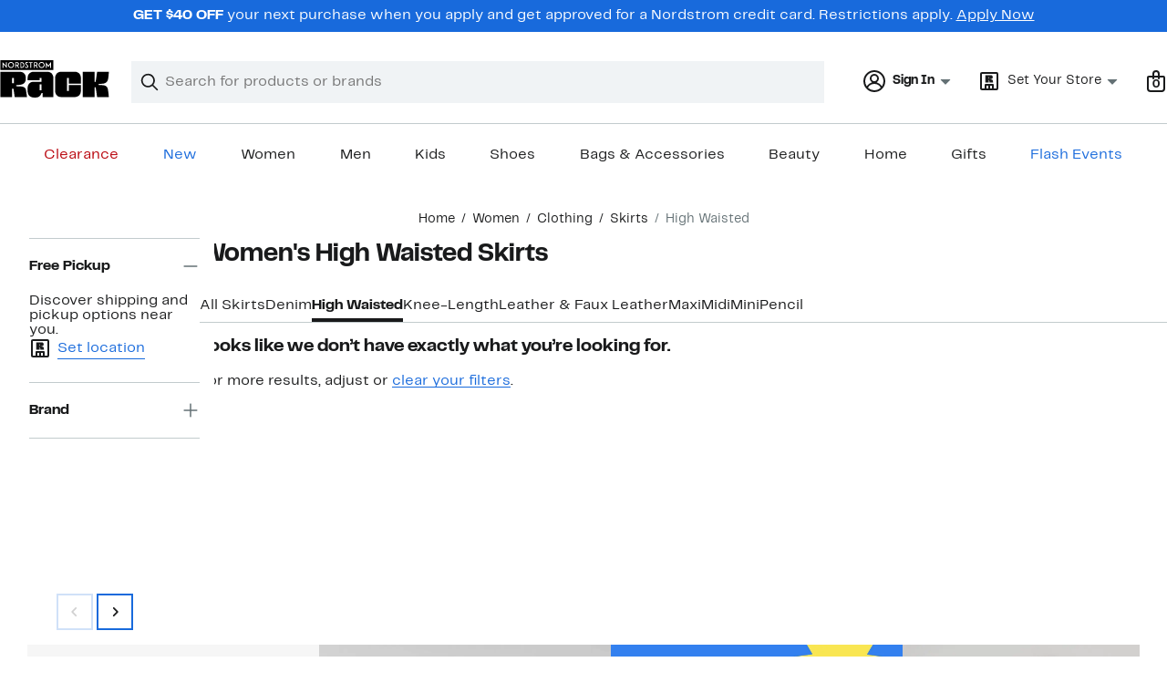

--- FILE ---
content_type: text/html;charset=utf-8
request_url: https://www.nordstromrack.com/shop/women/clothing/skirts/high-waisted?filterByBrand=rag-bone
body_size: 23192
content:
<!DOCTYPE html><html lang="en-us" xml:lang="en-us"><head><style data-emotion="dls-global" data-s="">body { color: rgb(25, 26, 27); font-family: "Rack Sans", Arial, sans-serif; font-size: 1rem; } body :focus-visible { outline: rgb(24, 106, 220) solid 2px; outline-offset: 2px; } a:link, button { cursor: pointer; }</style><style data-emotion="dls 1hyfx7x" data-s="">.dls-1hyfx7x{display:none;}</style><style data-emotion="dls 866sed" data-s="">.dls-866sed path{fill:#186adc;}</style><style data-emotion="dls 2nzfih" data-s="">.dls-2nzfih path{fill:#c2cbcd;}</style><style data-emotion="dls p2nvi1" data-s="">.dls-p2nvi1{font-family:Rack Sans,Arial,sans-serif;line-height:1.25rem;font-weight:400;font-size:0.875rem;letter-spacing:0em;}</style><style data-emotion="dls qodrmd" data-s="">.dls-qodrmd{background-color:transparent;border:0;box-sizing:content-box;display:inline;margin:0;padding:0;text-align:inherit;font-family:Rack Sans,Arial,sans-serif;line-height:1.5rem;font-weight:400;font-size:1rem;letter-spacing:0em;background-image:linear-gradient(currentColor, currentColor);-webkit-background-position:0% 100%;background-position:0% 100%;background-repeat:no-repeat;-webkit-background-size:0% 2px;background-size:0% 2px;cursor:pointer;position:relative;-webkit-text-decoration:none;text-decoration:none;color:#191a1b;}.dls-qodrmd:hover,.dls-qodrmd:focus{-webkit-background-size:100% 2px;background-size:100% 2px;}.dls-qodrmd:focus-visible,.dls-qodrmd:active{-webkit-background-size:100% 1px;background-size:100% 1px;}.dls-qodrmd:focus{outline:none;}.dls-qodrmd.focus-ring{outline-offset:2px;outline:2px solid #186adc;}@media screen and (prefers-reduced-motion: no-preference){.dls-qodrmd{-webkit-transition:background 0.2s ease-in-out;transition:background 0.2s ease-in-out;}}</style><style data-emotion="dls akqu0e" data-s="">.dls-akqu0e{font-family:Rack Sans,Arial,sans-serif;line-height:1.25rem;font-weight:400;font-size:0.875rem;letter-spacing:0em;background-image:linear-gradient(currentColor, currentColor);-webkit-background-position:0% 100%;background-position:0% 100%;background-repeat:no-repeat;-webkit-background-size:0% 2px;background-size:0% 2px;cursor:pointer;position:relative;-webkit-text-decoration:none;text-decoration:none;color:#191a1b;}.dls-akqu0e:hover,.dls-akqu0e:focus{-webkit-background-size:100% 2px;background-size:100% 2px;}.dls-akqu0e:focus-visible,.dls-akqu0e:active{-webkit-background-size:100% 1px;background-size:100% 1px;}.dls-akqu0e:focus{outline:none;}.dls-akqu0e.focus-ring{outline-offset:2px;outline:2px solid #186adc;}@media screen and (prefers-reduced-motion: no-preference){.dls-akqu0e{-webkit-transition:background 0.2s ease-in-out;transition:background 0.2s ease-in-out;}}</style><style data-emotion="dls 10b859q" data-s="">.dls-10b859q{background-color:transparent;border:0;box-sizing:content-box;display:inline;margin:0;padding:0;text-align:inherit;font-family:Rack Sans,Arial,sans-serif;line-height:1.5rem;font-weight:400;font-size:1rem;letter-spacing:0em;background-image:linear-gradient(currentColor, currentColor);-webkit-background-position:0% 100%;background-position:0% 100%;background-repeat:no-repeat;-webkit-background-size:100% 1px;background-size:100% 1px;cursor:pointer;position:relative;-webkit-text-decoration:none;text-decoration:none;color:#186adc;}.dls-10b859q:hover,.dls-10b859q:focus{-webkit-background-size:100% 2px;background-size:100% 2px;}.dls-10b859q:focus-visible,.dls-10b859q:active{-webkit-background-size:100% 1px;background-size:100% 1px;}.dls-10b859q:focus{outline:none;}.dls-10b859q.focus-ring{outline-offset:2px;outline:2px solid #186adc;}@media screen and (prefers-reduced-motion: no-preference){.dls-10b859q{-webkit-transition:background 0.2s ease-in-out;transition:background 0.2s ease-in-out;}}</style><style data-emotion="dls jd0v8k" data-s="">.dls-jd0v8k{font-family:Rack Sans,Arial,sans-serif;line-height:2.25rem;font-weight:700;font-size:1.75rem;letter-spacing:0em;margin:0;}</style><style data-emotion="dls 1emwjqq" data-s="">.dls-1emwjqq{font-family:Rack Sans,Arial,sans-serif;line-height:1.75rem;font-weight:700;font-size:1.25rem;letter-spacing:0em;margin:0;}</style><style data-emotion="dls jgqzc7" data-s="">.dls-jgqzc7{font-family:Rack Sans,Arial,sans-serif;line-height:1.5rem;font-weight:400;font-size:1rem;letter-spacing:0em;background-image:linear-gradient(currentColor, currentColor);-webkit-background-position:0% 100%;background-position:0% 100%;background-repeat:no-repeat;-webkit-background-size:100% 1px;background-size:100% 1px;cursor:pointer;position:relative;-webkit-text-decoration:none;text-decoration:none;color:#186adc;}.dls-jgqzc7:hover,.dls-jgqzc7:focus{-webkit-background-size:100% 2px;background-size:100% 2px;}.dls-jgqzc7:focus-visible,.dls-jgqzc7:active{-webkit-background-size:100% 1px;background-size:100% 1px;}.dls-jgqzc7:focus{outline:none;}.dls-jgqzc7.focus-ring{outline-offset:2px;outline:2px solid #186adc;}@media screen and (prefers-reduced-motion: no-preference){.dls-jgqzc7{-webkit-transition:background 0.2s ease-in-out;transition:background 0.2s ease-in-out;}}</style><style data-emotion="dls qyr7hf" data-s="">.dls-qyr7hf{all:unset;-webkit-align-items:center;-webkit-box-align:center;-ms-flex-align:center;align-items:center;border-radius:0px;border-style:solid;border-width:2px;box-sizing:border-box;cursor:pointer;display:-webkit-inline-box;display:-webkit-inline-flex;display:-ms-inline-flexbox;display:inline-flex;gap:8px;-webkit-box-pack:center;-ms-flex-pack:center;-webkit-justify-content:center;justify-content:center;position:relative;touch-action:none;-webkit-user-select:none;-moz-user-select:none;-ms-user-select:none;user-select:none;z-index:0;background:#ffffff;border-color:#186adc;color:#191a1b;line-height:1.25rem;min-width:0px;padding:8px;-webkit-flex-direction:row;-ms-flex-direction:row;flex-direction:row;font-size:0.875rem;font-weight:700;pointer-events:none;}.dls-qyr7hf:disabled{opacity:0.2;}.dls-qyr7hf::before{background-color:inherit;border-radius:inherit;border:inherit;box-sizing:inherit;content:'';cursor:inherit;display:inherit;position:absolute;top:-2px;bottom:-2px;left:-2px;right:-2px;touch-action:inherit;-webkit-user-select:inherit;-moz-user-select:inherit;-ms-user-select:inherit;user-select:inherit;z-index:-1;}.dls-qyr7hf:focus{outline:none;}.dls-qyr7hf.button-focus-ring{outline:2px solid #186adc;outline-offset:2px;}.dls-qyr7hf:hover{background:#f0f3f5;}.dls-qyr7hf:active{background:#dce3e6;}.dls-qyr7hf path{fill:#191a1b;}.dls-qyr7hf svg{height:20px;width:20px;}@media screen and (prefers-reduced-motion: no-preference){.dls-qyr7hf:not(:disabled)::before{transform-style:preserve-3d;transform-origin:center;}@media screen and (min-width: 768px){.dls-qyr7hf:hover:not(:disabled)::before{-webkit-transform:none;-moz-transform:none;-ms-transform:none;transform:none;}}}</style><style data-emotion="dls 1rbh1dg" data-s="">.dls-1rbh1dg{all:unset;-webkit-align-items:center;-webkit-box-align:center;-ms-flex-align:center;align-items:center;border-radius:0px;border-style:solid;border-width:2px;box-sizing:border-box;cursor:pointer;display:-webkit-inline-box;display:-webkit-inline-flex;display:-ms-inline-flexbox;display:inline-flex;gap:8px;-webkit-box-pack:center;-ms-flex-pack:center;-webkit-justify-content:center;justify-content:center;position:relative;touch-action:none;-webkit-user-select:none;-moz-user-select:none;-ms-user-select:none;user-select:none;z-index:0;background:#ffffff;border-color:#186adc;color:#191a1b;line-height:1.25rem;min-width:0px;padding:8px;-webkit-flex-direction:row;-ms-flex-direction:row;flex-direction:row;font-size:0.875rem;font-weight:700;}.dls-1rbh1dg:disabled{opacity:0.2;}.dls-1rbh1dg::before{background-color:inherit;border-radius:inherit;border:inherit;box-sizing:inherit;content:'';cursor:inherit;display:inherit;position:absolute;top:-2px;bottom:-2px;left:-2px;right:-2px;touch-action:inherit;-webkit-user-select:inherit;-moz-user-select:inherit;-ms-user-select:inherit;user-select:inherit;z-index:-1;}.dls-1rbh1dg:focus{outline:none;}.dls-1rbh1dg.button-focus-ring{outline:2px solid #186adc;outline-offset:2px;}.dls-1rbh1dg:hover{background:#f0f3f5;}.dls-1rbh1dg:active{background:#dce3e6;}.dls-1rbh1dg path{fill:#191a1b;}.dls-1rbh1dg svg{height:20px;width:20px;}@media screen and (prefers-reduced-motion: no-preference){.dls-1rbh1dg:not(:disabled)::before{transform-style:preserve-3d;-webkit-transition:all 200ms ease-in-out;transition:all 200ms ease-in-out;transform-origin:center;}@media screen and (min-width: 768px){.dls-1rbh1dg:hover:not(:disabled)::before{-webkit-transform:translateZ(1px) rotate(0.001deg) scale(1.05, 1.05);-moz-transform:translateZ(1px) rotate(0.001deg) scale(1.05, 1.05);-ms-transform:translateZ(1px) rotate(0.001deg) scale(1.05, 1.05);transform:translateZ(1px) rotate(0.001deg) scale(1.05, 1.05);}}}</style><style data-emotion="dls 12b9rvt" data-s="">.dls-12b9rvt{font-family:Rack Sans,Arial,sans-serif;line-height:1.5rem;font-weight:400;font-size:1rem;letter-spacing:0em;color:inherit;cursor:pointer;-webkit-text-decoration:none;text-decoration:none;}.dls-12b9rvt:visited,.dls-12b9rvt:hover,.dls-12b9rvt:active{color:currentColor;}.dls-12b9rvt:focus{outline:none;}.dls-12b9rvt.focus-ring{outline-offset:2px;outline:2px solid #186adc;}</style><style data-emotion="dls y7q119" data-s="">.dls-y7q119{font-family:Rack Sans,Arial,sans-serif;line-height:1.5rem;font-weight:400;font-size:1rem;letter-spacing:0em;}</style><style data-emotion="dls cq0oec" data-s="">.dls-cq0oec{all:unset;-webkit-align-items:center;-webkit-box-align:center;-ms-flex-align:center;align-items:center;border-radius:0px;border-style:solid;border-width:2px;box-sizing:border-box;cursor:pointer;display:-webkit-inline-box;display:-webkit-inline-flex;display:-ms-inline-flexbox;display:inline-flex;gap:8px;-webkit-box-pack:center;-ms-flex-pack:center;-webkit-justify-content:center;justify-content:center;position:relative;touch-action:none;-webkit-user-select:none;-moz-user-select:none;-ms-user-select:none;user-select:none;z-index:0;background:#186adc;border-color:#186adc;color:#ffffff;line-height:1.25rem;min-width:calc(2.5 * ((2 * (8px + 2px)) + 1.25rem));padding:8px 16px;-webkit-flex-direction:row;-ms-flex-direction:row;flex-direction:row;font-size:0.875rem;font-weight:700;}.dls-cq0oec:disabled{opacity:0.2;}.dls-cq0oec::before{background-color:inherit;border-radius:inherit;border:inherit;box-sizing:inherit;content:'';cursor:inherit;display:inherit;position:absolute;top:-2px;bottom:-2px;left:-2px;right:-2px;touch-action:inherit;-webkit-user-select:inherit;-moz-user-select:inherit;-ms-user-select:inherit;user-select:inherit;z-index:-1;}.dls-cq0oec:focus{outline:none;}.dls-cq0oec.button-focus-ring{outline:2px solid #186adc;outline-offset:2px;}.dls-cq0oec:hover{background:#094ebe;border-color:#094ebe;-webkit-text-decoration:none;text-decoration:none;}.dls-cq0oec:active{background:#073a8d;border-color:#073a8d;}.dls-cq0oec path{fill:#ffffff;}.dls-cq0oec svg{height:20px;width:20px;}@media screen and (prefers-reduced-motion: no-preference){.dls-cq0oec:not(:disabled)::before{transform-style:preserve-3d;-webkit-transition:all 200ms ease-in-out;transition:all 200ms ease-in-out;transform-origin:center;}@media screen and (min-width: 768px){.dls-cq0oec:hover:not(:disabled)::before{-webkit-transform:translateZ(1px) rotate(0.001deg) scale(1.02, 1.05);-moz-transform:translateZ(1px) rotate(0.001deg) scale(1.02, 1.05);-ms-transform:translateZ(1px) rotate(0.001deg) scale(1.02, 1.05);transform:translateZ(1px) rotate(0.001deg) scale(1.02, 1.05);}}}</style><style data-emotion="dls jyyaxe" data-s="">.dls-jyyaxe{font-family:Rack Sans,Arial,sans-serif;line-height:1.5rem;font-weight:400;font-size:1rem;letter-spacing:0em;background-image:linear-gradient(currentColor, currentColor);-webkit-background-position:0% 100%;background-position:0% 100%;background-repeat:no-repeat;-webkit-background-size:0% 2px;background-size:0% 2px;cursor:pointer;position:relative;-webkit-text-decoration:none;text-decoration:none;color:#191a1b;}.dls-jyyaxe:hover,.dls-jyyaxe:focus{-webkit-background-size:100% 2px;background-size:100% 2px;}.dls-jyyaxe:focus-visible,.dls-jyyaxe:active{-webkit-background-size:100% 1px;background-size:100% 1px;}.dls-jyyaxe:focus{outline:none;}.dls-jyyaxe.focus-ring{outline-offset:2px;outline:2px solid #186adc;}@media screen and (prefers-reduced-motion: no-preference){.dls-jyyaxe{-webkit-transition:background 0.2s ease-in-out;transition:background 0.2s ease-in-out;}}</style><style data-emotion="dls" data-s="">.dls-rff9ov { font-family: "Rack Sans", Arial, sans-serif; line-height: 1.75rem; font-weight: 400; font-size: 1.125rem; letter-spacing: 0em; } .dls-1jh1rre { color-scheme: unset; forced-color-adjust: unset; mask-image: unset; math-depth: unset; position: relative; position-anchor: unset; text-size-adjust: unset; appearance: unset; color: rgb(25, 26, 27); font-family: unset; font-feature-settings: unset; font-kerning: unset; font-optical-sizing: unset; font-palette: unset; font-size: 0.875rem; font-size-adjust: unset; font-stretch: unset; font-style: unset; font-synthesis: unset; font-variant: unset; font-variation-settings: unset; font-weight: 700; position-area: unset; text-orientation: unset; text-rendering: unset; text-spacing-trim: unset; -webkit-font-smoothing: unset; -webkit-locale: unset; -webkit-text-orientation: unset; -webkit-writing-mode: unset; writing-mode: unset; zoom: unset; accent-color: unset; align-content: unset; align-items: center; place-self: unset; anchor-name: unset; anchor-scope: unset; animation-composition: unset; animation: unset; app-region: unset; aspect-ratio: unset; backdrop-filter: unset; backface-visibility: unset; background: rgb(255, 255, 255); background-blend-mode: unset; baseline-shift: unset; baseline-source: unset; block-size: unset; border-block: unset; border-color: rgb(255, 255, 255); border-radius: 0px; border-style: solid; border-width: 2px; border-collapse: unset; border-end-end-radius: unset; border-end-start-radius: unset; border-image: unset; border-inline: unset; border-start-end-radius: unset; border-start-start-radius: unset; inset: unset; box-decoration-break: unset; box-shadow: unset; box-sizing: border-box; break-after: unset; break-before: unset; break-inside: unset; caption-side: unset; caret-color: unset; clear: unset; clip: unset; clip-path: unset; columns: unset; column-fill: unset; gap: 8px; column-rule: unset; column-span: unset; contain: unset; contain-intrinsic-block-size: unset; contain-intrinsic-size: unset; contain-intrinsic-inline-size: unset; container: unset; content: unset; content-visibility: unset; corner-shape: unset; corner-block-end-shape: unset; corner-block-start-shape: unset; counter-increment: unset; counter-reset: unset; counter-set: unset; cursor: pointer; display: inline-flex; dynamic-range-limit: unset; empty-cells: unset; field-sizing: unset; filter: unset; flex: unset; flex-direction: row; flex-wrap: unset; float: unset; grid: unset; grid-area: unset; height: unset; hyphenate-character: unset; hyphenate-limit-chars: unset; hyphens: unset; image-orientation: unset; image-rendering: unset; initial-letter: unset; inline-size: unset; inset-block: unset; inset-inline: unset; interpolate-size: unset; isolation: unset; justify-content: center; justify-items: unset; letter-spacing: unset; line-break: unset; line-height: 1.25rem; list-style: unset; margin-block: unset; margin: unset; margin-inline: unset; mask-clip: unset; mask-composite: unset; mask-mode: unset; mask-origin: unset; mask-repeat: unset; mask-size: unset; math-shift: unset; math-style: unset; max-block-size: unset; max-height: unset; max-inline-size: unset; max-width: unset; min-block-size: unset; min-height: unset; min-inline-size: unset; min-width: 0px; mix-blend-mode: unset; object-fit: unset; object-position: unset; object-view-box: unset; offset: unset; opacity: unset; order: unset; orphans: unset; outline: unset; outline-offset: unset; overflow-anchor: unset; overflow-block: unset; overflow-clip-margin: unset; overflow-inline: unset; overflow-wrap: unset; overflow: unset; overlay: unset; overscroll-behavior-block: unset; overscroll-behavior-inline: unset; overscroll-behavior: unset; padding-block: unset; padding: 8px; padding-inline: unset; page: unset; page-orientation: unset; perspective: unset; perspective-origin: unset; pointer-events: unset; position-try: unset; position-visibility: unset; print-color-adjust: unset; quotes: unset; reading-flow: unset; reading-order: unset; resize: unset; rotate: unset; ruby-align: unset; ruby-position: unset; scale: unset; scroll-behavior: unset; scroll-initial-target: unset; scroll-margin-block: unset; scroll-margin: unset; scroll-margin-inline: unset; scroll-marker-group: unset; scroll-padding-block: unset; scroll-padding: unset; scroll-padding-inline: unset; scroll-snap-align: unset; scroll-snap-stop: unset; scroll-snap-type: unset; scroll-timeline: unset; scrollbar-color: unset; scrollbar-gutter: unset; scrollbar-width: unset; shape-image-threshold: unset; shape-margin: unset; shape-outside: unset; size: unset; speak: unset; tab-size: unset; table-layout: unset; text-align: unset; text-align-last: unset; text-box: unset; text-combine-upright: unset; text-decoration: unset; text-decoration-skip-ink: unset; text-emphasis: unset; text-emphasis-position: unset; text-indent: unset; text-overflow: unset; text-shadow: unset; text-transform: unset; text-underline-offset: unset; text-underline-position: unset; text-wrap: unset; timeline-scope: unset; touch-action: none; transform: unset; transform-box: unset; transform-origin: unset; transform-style: unset; transition: unset; translate: unset; user-select: none; vertical-align: unset; view-timeline: unset; view-transition-class: unset; view-transition-name: unset; visibility: unset; border-spacing: unset; -webkit-box-align: center; -webkit-box-decoration-break: unset; -webkit-box-direction: unset; -webkit-box-flex: unset; -webkit-box-ordinal-group: unset; -webkit-box-orient: unset; -webkit-box-pack: center; -webkit-box-reflect: unset; -webkit-line-break: unset; -webkit-line-clamp: unset; -webkit-mask-box-image: unset; mask-position: unset; -webkit-rtl-ordering: unset; -webkit-ruby-position: unset; -webkit-tap-highlight-color: unset; -webkit-text-combine: unset; -webkit-text-decorations-in-effect: unset; -webkit-text-fill-color: unset; -webkit-text-security: unset; -webkit-text-stroke: unset; -webkit-user-drag: unset; white-space-collapse: unset; widows: unset; width: unset; will-change: unset; word-break: unset; word-spacing: unset; z-index: 0; } .dls-1jh1rre:disabled { opacity: 0.2; } .dls-1jh1rre::before { background-color: inherit; border-radius: inherit; border: inherit; box-sizing: inherit; content: ""; cursor: inherit; display: inherit; position: absolute; inset: -2px; touch-action: inherit; user-select: inherit; z-index: -1; } .dls-1jh1rre:focus { outline: none; } .dls-1jh1rre.button-focus-ring { outline: rgb(24, 106, 220) solid 2px; outline-offset: 2px; } .dls-1jh1rre:hover { background: rgb(240, 243, 245); border-color: rgb(240, 243, 245); } .dls-1jh1rre:active { background: rgb(220, 227, 230); border-color: rgb(220, 227, 230); } .dls-1jh1rre path { } .dls-1jh1rre svg { height: 20px; width: 20px; } @media screen and (prefers-reduced-motion: no-preference) {
  .dls-1jh1rre:not(:disabled)::before { transform-style: preserve-3d; transition: 200ms ease-in-out; transform-origin: center center; }
  @media screen and (min-width: 768px) {
  .dls-1jh1rre:hover:not(:disabled)::before { transform: translateZ(1px) rotate(0.001deg) scale(1.05, 1.05); }
}
}</style>
                        <title>High Waisted Skirts for Women  | Nordstrom Rack</title>
                        <meta data-react-helmet="true" charset="UTF-8"/><meta data-react-helmet="true" name="viewport" content="width=980"/><meta data-react-helmet="true" http-equiv="X-UA-Compatible" content="IE=edge,chrome=1"/><meta data-react-helmet="true" name="keywords" content="&#34;nordstrom rack&#34;"/><meta data-react-helmet="true" property="og:title" content="High Waisted Skirts for Women  | Nordstrom Rack"/><meta data-react-helmet="true" property="og:description" content="Need a versatile skirt for every occasion? Shop high-waisted skirts at Nordstrom Rack from all your favorite brands for up to 70% off"/><meta data-react-helmet="true" property="og:site_name" content="Nordstrom"/><meta data-react-helmet="true" property="og:type" content="website"/><meta data-react-helmet="true" name="description" content="Need a versatile skirt for every occasion? Shop high-waisted skirts at Nordstrom Rack from all your favorite brands for up to 70% off"/><meta data-react-helmet="true" id="page-team" property="page-team" content="sbn"/><meta data-react-helmet="true" name="robots" content="max-image-preview:large"/><meta data-react-helmet="true" name="robots" content="noindex"/>
                        
                        <meta property="fb:app_id" content="1219799584804271"/>
                        <meta property="og:site_name" content="Nordstrom Rack"/>
                        <meta property="og:type" content="website"/>
                        <link rel="preconnect" href="https://n.nordstrommedia.com/"/>
                        
    
    


                        
                        <link rel="stylesheet" type="text/css" href="/static/nordstromrack/fonts/global-rack.css"/>
                        





































































                        <link rel="stylesheet" href="/static/nordstromrack/res/v3/9ec5b74676502f50.d5.css"/><link rel="stylesheet" href="/static/nordstromrack/res/v3/f337c54bde6c276e.d5.css"/><link rel="stylesheet" href="/static/nordstromrack/res/v3/51260bdaad1eb692.d5.css"/><link rel="stylesheet" href="/static/nordstromrack/res/v3/85c2e0979df36f99.d5.css"/><link rel="stylesheet" href="/static/nordstromrack/res/v3/5fb31bd019098881.d5.css"/><link rel="stylesheet" href="/static/nordstromrack/res/v3/7331529c9b61b858.d5.css"/><link rel="stylesheet" href="/static/nordstromrack/res/v3/4db4ffb5df56d2d1.d5.css"/><link rel="stylesheet" href="/static/nordstromrack/res/v3/fd4636603f585e89.d5.css"/><link rel="stylesheet" href="/static/nordstromrack/res/v3/2fce5242e6576740.d5.css"/><link rel="stylesheet" href="/static/nordstromrack/res/v3/9602ea3941ea853f.d5.css"/><link rel="stylesheet" href="/static/nordstromrack/res/v3/7173fda1b75b7b48.d5.css"/><link data-chunk="global-components" rel="stylesheet" href="/static/nordstromrack/res/v3/0fcfa727bce6cd35.d5.css"/>
                        <link rel="icon" href="https://n.nordstrommedia.com/id/12bcd953-0629-48b9-9997-5c5198a3c76d.png" sizes="16x16"/><link rel="icon" href="https://n.nordstrommedia.com/id/637eb4b8-30e6-4c41-8dc0-7a004d1e8c37.png" sizes="32x32"/><link rel="icon" href="https://n.nordstrommedia.com/id/4041c704-7e86-473c-bf3b-2684152049a8.png" sizes="96x96"/>
                        
                        
                        
                        




                        
                    <link rel="stylesheet" type="text/css" href="/static/nordstromrack/res/v3/e31d35ecdd4d4c23.d5.css"/><script type="application/ld+json" data-react-helmet="true">{"@context":"https://schema.org/","@type":"BreadcrumbList","itemListElement":[{"@type":"ListItem","position":0,"name":"Home","item":"https://www.nordstromrack.com/"},{"@type":"ListItem","position":1,"name":"Women","item":"https://www.nordstromrack.com/shop/women"},{"@type":"ListItem","position":2,"name":"Clothing","item":"https://www.nordstromrack.com/shop/women/clothing"},{"@type":"ListItem","position":3,"name":"Skirts","item":"https://www.nordstromrack.com/shop/women/clothing/skirts"},{"@type":"ListItem","position":4,"name":"High Waisted","item":"https://www.nordstromrack.com/shop/women/clothing/skirts/high-waisted"}]}</script></head>
                    <body>
                
<div id="root"><div id="dls-start-portal"></div><div data-testid="rating-star-map" class="dls-1hyfx7x"><svg xmlns="http://www.w3.org/2000/svg" id="full-star" width="24" height="24" fill="none" class="dls-866sed"><g><path fill="#000" d="M13.404 1.912c-.486-1.298-2.322-1.298-2.809 0l-2.3 6.133-6.543.292C.368 8.4-.2 10.145.884 11.01l5.122 4.082-1.744 6.314c-.37 1.335 1.116 2.415 2.273 1.65L12 19.446l5.465 3.61c1.157.765 2.642-.314 2.273-1.65l-1.744-6.314 5.122-4.082c1.084-.864.516-2.61-.868-2.672l-6.544-.292z"></path></g></svg><svg xmlns="http://www.w3.org/2000/svg" id="empty-star" width="24" height="24" fill="none" class="dls-2nzfih"><g><path fill="#000" d="M13.404 1.912c-.486-1.298-2.322-1.298-2.809 0l-2.3 6.133-6.543.292C.368 8.4-.2 10.145.884 11.01l5.122 4.082-1.744 6.314c-.37 1.335 1.116 2.415 2.273 1.65L12 19.446l5.465 3.61c1.157.765 2.642-.314 2.273-1.65l-1.744-6.314 5.122-4.082c1.084-.864.516-2.61-.868-2.672l-6.544-.292z"></path></g></svg><svg id="star-fraction-point-1" viewBox="0 0 24 24"><use href="#empty-star" x="0"></use><use href="#full-star" width="2.40" x="0"></use></svg><svg id="star-fraction-point-2" viewBox="0 0 24 24"><use href="#empty-star" x="0"></use><use href="#full-star" width="4.80" x="0"></use></svg><svg id="star-fraction-point-3" viewBox="0 0 24 24"><use href="#empty-star" x="0"></use><use href="#full-star" width="7.20" x="0"></use></svg><svg id="star-fraction-point-4" viewBox="0 0 24 24"><use href="#empty-star" x="0"></use><use href="#full-star" width="9.60" x="0"></use></svg><svg id="star-fraction-point-5" viewBox="0 0 24 24"><use href="#empty-star" x="0"></use><use href="#full-star" width="12.00" x="0"></use></svg><svg id="star-fraction-point-6" viewBox="0 0 24 24"><use href="#empty-star" x="0"></use><use href="#full-star" width="14.40" x="0"></use></svg><svg id="star-fraction-point-7" viewBox="0 0 24 24"><use href="#empty-star" x="0"></use><use href="#full-star" width="16.80" x="0"></use></svg><svg id="star-fraction-point-8" viewBox="0 0 24 24"><use href="#empty-star" x="0"></use><use href="#full-star" width="19.20" x="0"></use></svg><svg id="star-fraction-point-9" viewBox="0 0 24 24"><use href="#empty-star" x="0"></use><use href="#full-star" width="21.60" x="0"></use></svg><svg id="0-stars" viewBox="0 0 128 24"><use href="#empty-star" x="0"></use><use href="#empty-star" x="26"></use><use href="#empty-star" x="52"></use><use href="#empty-star" x="78"></use><use href="#empty-star" x="104"></use></svg><svg id="1-stars" viewBox="0 0 128 24"><use href="#full-star" x="0"></use><use href="#empty-star" x="26"></use><use href="#empty-star" x="52"></use><use href="#empty-star" x="78"></use><use href="#empty-star" x="104"></use></svg><svg id="2-stars" viewBox="0 0 128 24"><use href="#full-star" x="0"></use><use href="#full-star" x="26"></use><use href="#empty-star" x="52"></use><use href="#empty-star" x="78"></use><use href="#empty-star" x="104"></use></svg><svg id="3-stars" viewBox="0 0 128 24"><use href="#full-star" x="0"></use><use href="#full-star" x="26"></use><use href="#full-star" x="52"></use><use href="#empty-star" x="78"></use><use href="#empty-star" x="104"></use></svg><svg id="4-stars" viewBox="0 0 128 24"><use href="#full-star" x="0"></use><use href="#full-star" x="26"></use><use href="#full-star" x="52"></use><use href="#full-star" x="78"></use><use href="#empty-star" x="104"></use></svg><svg id="5-stars" viewBox="0 0 128 24"><use href="#full-star" x="0"></use><use href="#full-star" x="26"></use><use href="#full-star" x="52"></use><use href="#full-star" x="78"></use><use href="#full-star" x="104"></use></svg></div><div class="brand-nordstrom_rack navigation-mouse browser-unknown-browser browser-unknown-browser-0 os-unknown"><section id="layer-1" class="vYF33 remUw" style="left: 0px; top: 0px; position: relative; z-index: 5;"><a class="BK8bF OfW5X" href="#main-content-start">Skip navigation</a><section class="TqINp"><div class="BwqBX yEUew undefined"><div class="iurNK YU8pH PbTRv" style="background-color: rgb(24, 106, 220); text-align: center; color: rgb(255, 255, 255);"><div class="U_Vu3"><div class="UYr2M fWRC1"><div class="Kv5KD"><p class="TFM6u"><span><strong>GET $40 OFF</strong> your next purchase when you apply and get approved for a Nordstrom credit card. Restrictions apply.</span> <a title="Apply Now" href="https://www.nordstromrack.com/becomecardmember">Apply Now</a></p></div></div></div></div><div id="global-header-desktop" class="U1Dgu"><div class="nrGtK"><a aria-label="Nordstrom Rack Logo" class="hxAfD zsHE4 aAjtM QkgQO ayGrI" href="/"><figure arialabel="Nordstrom Rack Logo" aria-label="Nordstrom Rack Logo" class="rq8ns"></figure></a><section id="keyword-search-desktop" class="VZ3iE lFMuy"><div class="DZQ3D" id="controls-keyword-search-popover" aria-controls="keyword-search-popover" style="position: relative;"><form id="keyword-search-form" class="Q0pMB" role="search" aria-label="Search"><input id="search-origin" name="origin" type="hidden" value="keywordsearch"/><div class="bAwLN"><div class="y4A01" id="search-icon"><svg xmlns="http://www.w3.org/2000/svg" width="20px" height="20px" fill="none" viewBox="0 0 24 24" data-testid="svg_IconSearch" class="y4A01"><path fill="#191A1B" fill-rule="evenodd" d="M10 1a9 9 0 1 0 5.618 16.032l5.675 5.675a1 1 0 0 0 1.414-1.414l-5.675-5.675A9 9 0 0 0 10 1m-7 9a7 7 0 1 1 14 0 7 7 0 0 1-14 0" clip-rule="evenodd"></path></svg></div><label class="HkUpL OfW5X" for="keyword-search-input">Search</label><input id="keyword-search-input" class="RTf5v" aria-labelledby="keyword-search-input-label" name="keyword" type="search" autocomplete="off" placeholder="Search for products or brands" maxlength="140" value=""/><label class="HkUpL OfW5X" for="reset-search">Clear</label><button class="TBFPu HkUpL OfW5X" aria-labelledby="reset-search-label" type="reset" role="button" tabindex="-1" id="clear-search-icon"><span class="KZOz4 OfW5X">Clear Search Text</span><svg xmlns="http://www.w3.org/2000/svg" width="20px" height="20px" fill="none" viewBox="0 0 24 24" data-testid="svg_IconClose" class="GgTxN"><path fill="#191A1B" d="M4.293 4.293a1 1 0 0 1 1.414 0L12 10.586l6.293-6.293a1 1 0 1 1 1.414 1.414L13.414 12l6.293 6.293a1 1 0 0 1-1.414 1.414L12 13.414l-6.293 6.293a1 1 0 0 1-1.414-1.414L10.586 12 4.293 5.707a1 1 0 0 1 0-1.414"></path></svg></button></div></form></div><span id="keyword-search-popover" class="jTZe7 OfW5X"></span></section><div class="XOPRB"><div aria-describedby="account-detail"><div class="I9hNe" id="controls-account-links" aria-controls="account-links" style="position: relative;"><div class="r6E25 dls-p2nvi1"><svg xmlns="http://www.w3.org/2000/svg" width="24px" height="24px" fill="none" viewBox="0 0 24 24" data-testid="svg_IconPersonOutlined" class="k1KQu"><g clip-path="url(#clip0_916_3722)"><path fill="#191A1B" fill-rule="evenodd" d="M0 12C0 5.373 5.373 0 12 0s12 5.373 12 12-5.373 12-12 12S0 18.627 0 12m3.647 5.5A9.95 9.95 0 0 1 2 12C2 6.477 6.477 2 12 2s10 4.477 10 10a9.95 9.95 0 0 1-1.648 5.501 10 10 0 0 0-5.836-4.18 5 5 0 1 0-5.032 0 10 10 0 0 0-5.837 4.18m1.347 1.636A9.97 9.97 0 0 0 12 22c2.728 0 5.2-1.092 7.005-2.863a8 8 0 0 0-14.01-.001M12 6a3 3 0 1 0 0 6 3 3 0 0 0 0-6" clip-rule="evenodd"></path></g><defs><clipPath id="clip0_916_3722"><path fill="#fff" d="M0 0h24v24H0z"></path></clipPath></defs></svg><b>Sign In</b><svg xmlns="http://www.w3.org/2000/svg" width="24px" height="24px" fill="none" viewBox="0 0 24 24" data-testid="svg_IconCaretDown" class="xTDVg"><path fill="#191A1B" d="m12.53 15.47 4.617-4.616a.5.5 0 0 0-.354-.854H7.207a.5.5 0 0 0-.353.854l4.616 4.616a.75.75 0 0 0 1.06 0"></path></svg></div></div><span id="account-links" class="jTZe7 OfW5X"></span></div><div class="fiABw VjRzV"><svg xmlns="http://www.w3.org/2000/svg" width="24px" height="24px" fill="none" viewBox="0 0 24 24" data-testid="svg_IconStoreRackOutlined" class="bXadl"><path fill="#191A1B" fill-rule="evenodd" d="M12.369 13.5h3.893l-.32-2.154c-.128-.886-.8-1.174-1.867-1.216l-1.215-.043v-.342l1.109-.106c1.184-.118 1.91-.704 1.91-1.91V7.42c0-1.13-.79-1.92-1.92-1.92H7.75v8h3.776v-2.678h.438zm-.267-4.373h-.576V7.474h.576z" clip-rule="evenodd"></path><path fill="#191A1B" fill-rule="evenodd" d="M2 4a2 2 0 0 1 2-2h16a2 2 0 0 1 2 2v16a2 2 0 0 1-2 2H4a2 2 0 0 1-2-2zm2 0h16v16h-3v-4a1 1 0 0 0-1-1H8a1 1 0 0 0-1 1v4H4zm5 16h2v-3H9zm4 0h2v-3h-2z" clip-rule="evenodd"></path></svg><button type="button" class="dls-qodrmd"><div class="PETeY">Set Your Store<svg xmlns="http://www.w3.org/2000/svg" width="24px" height="24px" fill="none" viewBox="0 0 24 24" data-testid="svg_IconCaretDown" class="y7rtt"><path fill="#191A1B" d="m12.53 15.47 4.617-4.616a.5.5 0 0 0-.354-.854H7.207a.5.5 0 0 0-.353.854l4.616 4.616a.75.75 0 0 0 1.06 0"></path></svg></div></button></div><div class="VjRzV"><div class="_15Ld"><span id="shopping-bag-popover" class="jTZe7 OfW5X"></span><a class="_VrDR shopping-bag-links undefined" href="/shopping-bag" id="controls-shopping-bag-popover" aria-controls="shopping-bag-popover" style="position: relative;"><svg xmlns="http://www.w3.org/2000/svg" width="24px" height="24px" fill="none" viewBox="0 0 24 24" data-testid="svg_IconShoppingBagNumberOutlined" class="lvL2s" role="img" title="Shopping Bag"><path fill="#191A1B" fill-rule="evenodd" d="M12 0a4 4 0 0 0-4 4v2H4a2 2 0 0 0-2 2v12a4 4 0 0 0 4 4h12a4 4 0 0 0 4-4V8a2 2 0 0 0-2-2h-4V4a4 4 0 0 0-4-4m2 8v1a1 1 0 1 0 2 0V8h4v12a2 2 0 0 1-2 2H6a2 2 0 0 1-2-2V8h4v1a1 1 0 0 0 2 0V8zm0-2V4a2 2 0 1 0-4 0v2z" clip-rule="evenodd"></path></svg><span class="X4gwf">0</span></a></div></div></div></div><hr class="v_ULg"/><nav aria-label="Site Navigation" class="kRlHr"><ul data-key-right="true"><li><button id="flyout-anchor-index-control-0" aria-controls="GlobalDesktopNavFlyout" class="CaTY6 lSTmN mFJ7c _3njsS ayGrI _3njsS ayGrI">Clearance</button></li><li><button id="flyout-anchor-index-control-1" aria-controls="GlobalDesktopNavFlyout" class="CaTY6 VrTV5 mFJ7c _3njsS ayGrI _3njsS ayGrI">New</button></li><li><button id="flyout-anchor-index-control-2" aria-controls="GlobalDesktopNavFlyout" class="CaTY6 mFJ7c _3njsS ayGrI _3njsS ayGrI">Women</button></li><li><button id="flyout-anchor-index-control-3" aria-controls="GlobalDesktopNavFlyout" class="CaTY6 mFJ7c _3njsS ayGrI _3njsS ayGrI">Men</button></li><li><button id="flyout-anchor-index-control-4" aria-controls="GlobalDesktopNavFlyout" class="CaTY6 mFJ7c _3njsS ayGrI _3njsS ayGrI">Kids</button></li><li><button id="flyout-anchor-index-control-5" aria-controls="GlobalDesktopNavFlyout" class="CaTY6 mFJ7c _3njsS ayGrI _3njsS ayGrI">Shoes</button></li><li><button id="flyout-anchor-index-control-6" aria-controls="GlobalDesktopNavFlyout" class="CaTY6 mFJ7c _3njsS ayGrI _3njsS ayGrI">Bags &amp; Accessories</button></li><li><button id="flyout-anchor-index-control-7" aria-controls="GlobalDesktopNavFlyout" class="CaTY6 mFJ7c _3njsS ayGrI _3njsS ayGrI">Beauty</button></li><li><button id="flyout-anchor-index-control-8" aria-controls="GlobalDesktopNavFlyout" class="CaTY6 mFJ7c _3njsS ayGrI _3njsS ayGrI">Home</button></li><li><button id="flyout-anchor-index-control-9" aria-controls="GlobalDesktopNavFlyout" class="CaTY6 mFJ7c _3njsS ayGrI _3njsS ayGrI">Gifts</button></li><li><button id="flyout-anchor-index-control-10" aria-controls="GlobalDesktopNavFlyout" class="CaTY6 VrTV5 mFJ7c _3njsS ayGrI _3njsS ayGrI">Flash Events</button></li></ul></nav><nav id="GlobalDesktopNavFlyout" aria-label="sub-navigation" class="i7Hgd" role="navigation"><style></style><div class="ZAHWm KysA_" style="animation-name: flyoutAnimationOut; height: auto; top: 207.094px;"><div class="U_Vu3 dx7Ke KysA_" style="animation-name: flyoutContentsAnimationOut;"><div class="aXrua KysA_"><div class="UYr2M fWRC1 XKOT5"><ul class="L9PTf"><li class="cro1h"><a href="/clearance" class="ZDzTL _3njsS ayGrI">All Clearance</a></li><li class="Bn6xe wZFQY Wpe5J"><h3 class="kb32p"> <a href="/clearance/under-25" class="ZDzTL _3njsS ayGrI">Clearance Under $25</a> </h3></li><li class="Bn6xe wZFQY fb2tH"><h3 class="kb32p"> <a href="/clearance/new-markdowns" class="ZDzTL _3njsS ayGrI">New Markdowns</a> </h3></li><li class="Bn6xe m_qRs"><a href="/clearance/new-markdowns/women" class="ZDzTL _3njsS ayGrI">Women</a></li><li class="Bn6xe m_qRs"><a href="/clearance/new-markdowns/men" class="ZDzTL _3njsS ayGrI">Men</a></li><li class="Bn6xe m_qRs"><a href="/clearance/new-markdowns/kids" class="ZDzTL _3njsS ayGrI">Kids</a></li><li class="Bn6xe m_qRs"><a href="/clearance/new-markdowns/shoes" class="ZDzTL _3njsS ayGrI">Shoes</a></li><li class="Bn6xe m_qRs"><a href="/clearance/new-markdowns/accessories" class="ZDzTL _3njsS ayGrI">Bags &amp; Accessories</a></li><li class="Bn6xe m_qRs"><a href="/clearance/new-markdowns/home" class="ZDzTL _3njsS ayGrI">Home</a></li><li class="Bn6xe m_qRs Wpe5J"><a href="/clearance/new-markdowns/beauty" class="ZDzTL _3njsS ayGrI">Beauty</a></li></ul><ul class="L9PTf"><li class="Bn6xe wZFQY"><h3 class="kb32p"> <a href="/clearance/women" class="ZDzTL _3njsS ayGrI">Women</a> </h3></li><li class="Bn6xe m_qRs"><a href="/clearance/women/clothing" class="ZDzTL _3njsS ayGrI">Clothing</a></li><li class="Bn6xe m_qRs"><a href="/clearance/women/shoes" class="ZDzTL _3njsS ayGrI">Shoes</a></li><li class="Bn6xe m_qRs"><a href="/clearance/women/handbags" class="ZDzTL _3njsS ayGrI">Handbags</a></li><li class="Bn6xe m_qRs"><a href="/clearance/women/accessories" class="ZDzTL _3njsS ayGrI">Accessories</a></li><li class="Bn6xe m_qRs"><a href="/clearance/women/jewelry" class="ZDzTL _3njsS ayGrI">Jewelry</a></li><li class="Bn6xe m_qRs Wpe5J"><a href="/clearance/women/beauty" class="ZDzTL _3njsS ayGrI">Beauty</a></li></ul><ul class="L9PTf"><li class="Bn6xe wZFQY"><h3 class="kb32p"> <a href="/clearance/men" class="ZDzTL _3njsS ayGrI">Men</a> </h3></li><li class="Bn6xe m_qRs"><a href="/clearance/men/clothing" class="ZDzTL _3njsS ayGrI">Clothing</a></li><li class="Bn6xe m_qRs"><a href="/clearance/men/shoes" class="ZDzTL _3njsS ayGrI">Shoes</a></li><li class="Bn6xe m_qRs Wpe5J"><a href="/clearance/men/accessories" class="ZDzTL _3njsS ayGrI">Accessories</a></li></ul><ul class="L9PTf"><li class="Bn6xe wZFQY"><h3 class="kb32p"> <a href="/clearance/kids" class="ZDzTL _3njsS ayGrI">Kids</a> </h3></li><li class="Bn6xe m_qRs"><a href="/clearance/kids/girls" class="ZDzTL _3njsS ayGrI">Girls</a></li><li class="Bn6xe m_qRs"><a href="/clearance/kids/boys" class="ZDzTL _3njsS ayGrI">Boys</a></li><li class="Bn6xe m_qRs Wpe5J"><a href="/clearance/kids/baby" class="ZDzTL _3njsS ayGrI">Baby</a></li></ul><ul class="L9PTf"><li class="Bn6xe wZFQY Wpe5J"><h3 class="kb32p"> <a href="/clearance/accessories" class="ZDzTL _3njsS ayGrI">Bags &amp; Accessories</a> </h3></li><li class="Bn6xe wZFQY Wpe5J"><h3 class="kb32p"> <a href="/clearance/shoes" class="ZDzTL _3njsS ayGrI">Shoes</a> </h3></li><li class="Bn6xe wZFQY Wpe5J"><h3 class="kb32p"> <a href="/clearance/designer" class="ZDzTL _3njsS ayGrI">Designer</a> </h3></li><li class="Bn6xe wZFQY Wpe5J"><h3 class="kb32p"> <a href="/clearance/home" class="ZDzTL _3njsS ayGrI">Home</a> </h3></li><li class="Bn6xe wZFQY Wpe5J"><h3 class="kb32p"> <a href="/clearance/beauty" class="ZDzTL _3njsS ayGrI">Beauty</a> </h3></li></ul><div class="L9PTf"><div class="wdavU"><a class="UUHiq hXdB6 QkgQO ayGrI" href="/clearance"><img src="https://n.nordstrommedia.com/id/6c4d2d21-d152-4f53-b012-6806535dcd3b.png" alt=""/></a><a href="/clearance" class="hXdB6 MsKSX ayGrI">Shop Clearance</a></div></div></div><button aria-label="close" class="YYqrk"><svg xmlns="http://www.w3.org/2000/svg" width="24px" height="24px" fill="none" viewBox="0 0 24 24" data-testid="svg_IconClose"><path fill="#191A1B" d="M4.293 4.293a1 1 0 0 1 1.414 0L12 10.586l6.293-6.293a1 1 0 1 1 1.414 1.414L13.414 12l6.293 6.293a1 1 0 0 1-1.414 1.414L12 13.414l-6.293 6.293a1 1 0 0 1-1.414-1.414L10.586 12 4.293 5.707a1 1 0 0 1 0-1.414"></path></svg></button></div></div></div><style></style><div class="ZAHWm KysA_" style="animation-name: flyoutAnimationOut; height: auto; top: 207.094px;"><div class="U_Vu3 dx7Ke KysA_" style="animation-name: flyoutContentsAnimationOut;"><div class="aXrua KysA_"><div class="UYr2M fWRC1 XKOT5"><ul class="L9PTf"><li class="cro1h"><a href="/shop/new-arrivals" class="ZDzTL _3njsS ayGrI">All New</a></li><li class="Bn6xe wZFQY fb2tH"><h3 class="kb32p"> <a href="/shop/gifts/valentines-day" class="ZDzTL _3njsS ayGrI">Valentine&#39;s Day Gifts</a> </h3></li><li class="Bn6xe wZFQY fb2tH"><h3 class="kb32p"> <a href="/shop/deals/top-100" class="ZDzTL _3njsS ayGrI">Top 100 Deals</a> </h3></li><li class="Bn6xe wZFQY fb2tH"><h3 class="kb32p"> <a href="/shop/new-arrivals/new-from-nordstrom" class="ZDzTL _3njsS ayGrI">Just Landed from Nordstrom</a> </h3></li><li class="Bn6xe wZFQY fb2tH"><h3 class="kb32p"> <a href="/shop/new-arrivals/great-brands" class="ZDzTL _3njsS ayGrI">New From Our Top Brands</a> </h3></li><li class="Bn6xe wZFQY fb2tH"><h3 class="kb32p"> <a href="/clearance/new-markdowns" class="ZDzTL _3njsS ayGrI">New Markdowns Up to 70% Off</a> </h3></li><li class="Bn6xe wZFQY Wpe5J"><h3 class="kb32p"> <a href="/shop/occasion/vacation" class="ZDzTL _3njsS ayGrI">Vacation &amp; Resort</a> </h3></li></ul><ul class="L9PTf"><li class="Bn6xe wZFQY"><h3 class="kb32p"> <a href="/shop/new-arrivals/women" class="ZDzTL _3njsS ayGrI">Women</a> </h3></li><li class="Bn6xe m_qRs"><a href="/shop/new-arrivals/women/clothing" class="ZDzTL _3njsS ayGrI">Clothing</a></li><li class="Bn6xe m_qRs"><a href="/shop/new-arrivals/women/shoes" class="ZDzTL _3njsS ayGrI">Shoes</a></li><li class="Bn6xe m_qRs"><a href="/shop/new-arrivals/accessories/bags" class="ZDzTL _3njsS ayGrI">Handbags</a></li><li class="Bn6xe m_qRs"><a href="/shop/new-arrivals/women/accessories/jewelry" class="ZDzTL _3njsS ayGrI">Jewelry &amp; Watches</a></li><li class="Bn6xe m_qRs Wpe5J"><a href="/shop/new-arrivals/women/accessories" class="ZDzTL _3njsS ayGrI">Accessories</a></li></ul><ul class="L9PTf"><li class="Bn6xe wZFQY"><h3 class="kb32p"> <a href="/shop/new-arrivals/men" class="ZDzTL _3njsS ayGrI">Men</a> </h3></li><li class="Bn6xe m_qRs"><a href="/shop/new-arrivals/men/clothing" class="ZDzTL _3njsS ayGrI">Clothing</a></li><li class="Bn6xe m_qRs"><a href="/shop/new-arrivals/men/shoes" class="ZDzTL _3njsS ayGrI">Shoes</a></li><li class="Bn6xe m_qRs Wpe5J"><a href="/shop/new-arrivals/men/accessories" class="ZDzTL _3njsS ayGrI">Accessories</a></li></ul><ul class="L9PTf"><li class="Bn6xe wZFQY Wpe5J"><h3 class="kb32p"> <a href="/shop/new-arrivals/kids" class="ZDzTL _3njsS ayGrI">Kids</a> </h3></li><li class="Bn6xe wZFQY Wpe5J"><h3 class="kb32p"> <a href="/shop/new-arrivals/home" class="ZDzTL _3njsS ayGrI">Home</a> </h3></li><li class="Bn6xe wZFQY Wpe5J"><h3 class="kb32p"> <a href="/shop/new-arrivals/beauty" class="ZDzTL _3njsS ayGrI">Beauty</a> </h3></li></ul><div class="L9PTf"><div class="wdavU"><a class="UUHiq hXdB6 QkgQO ayGrI" href="/shop/new-arrivals"><img src="https://n.nordstrommedia.com/id/64cc8a4e-31be-4f23-b332-74aa0747eb9f.png" alt=""/></a><a href="/shop/new-arrivals" class="hXdB6 MsKSX ayGrI">Shop New Arrivals</a></div></div></div><button aria-label="close" class="YYqrk"><svg xmlns="http://www.w3.org/2000/svg" width="24px" height="24px" fill="none" viewBox="0 0 24 24" data-testid="svg_IconClose"><path fill="#191A1B" d="M4.293 4.293a1 1 0 0 1 1.414 0L12 10.586l6.293-6.293a1 1 0 1 1 1.414 1.414L13.414 12l6.293 6.293a1 1 0 0 1-1.414 1.414L12 13.414l-6.293 6.293a1 1 0 0 1-1.414-1.414L10.586 12 4.293 5.707a1 1 0 0 1 0-1.414"></path></svg></button></div></div></div><style></style><div class="ZAHWm KysA_" style="animation-name: flyoutAnimationOut; height: auto; top: 207.094px;"><div class="U_Vu3 dx7Ke KysA_" style="animation-name: flyoutContentsAnimationOut;"><div class="aXrua KysA_"><div class="UYr2M fWRC1 XKOT5"><ul class="L9PTf"><li class="cro1h"><a href="/shop/women" class="ZDzTL _3njsS ayGrI">All Women</a></li><li class="Bn6xe wZFQY fb2tH"><h3 class="kb32p"> <a href="/shop/gifts/valentines-day/for-her" class="ZDzTL _3njsS ayGrI">Valentine’s Day Gifts for Her</a> </h3></li><li class="Bn6xe wZFQY fb2tH"><h3 class="kb32p"> <a href="/shop/gifts/valentines-day/lingerie-sleepwear" class="ZDzTL _3njsS ayGrI">Valentine&#39;s Day Lingerie &amp; Sleepwear Gifts</a> </h3></li><li class="Bn6xe wZFQY fb2tH"><h3 class="kb32p"> <a href="/shop/new-arrivals/women" class="ZDzTL _3njsS ayGrI">New Arrivals</a> </h3></li><li class="Bn6xe wZFQY fb2tH"><h3 class="kb32p"> <a href="/shop/women/best-sellers" class="ZDzTL _3njsS ayGrI">Best Sellers</a> </h3></li><li class="Bn6xe wZFQY fb2tH"><h3 class="kb32p"> <a href="/shop/featured/cold-weather-shop/women" class="ZDzTL _3njsS ayGrI">Cold Weather Shop</a> </h3></li><li class="Bn6xe wZFQY fb2tH"><h3 class="kb32p"> <a href="/shop/seasonal/essentials/women" class="ZDzTL _3njsS ayGrI">Winter Essentials</a> </h3></li><li class="Bn6xe wZFQY fb2tH"><h3 class="kb32p"> <a href="/shop/featured/nordstrom-made/women" class="ZDzTL _3njsS ayGrI">Nordstrom Made</a> </h3></li><li class="Bn6xe wZFQY fb2tH"><h3 class="kb32p"> <a href="/shop/brands-shop/women/ugg-shop" class="ZDzTL _3njsS ayGrI">UGG® for Women</a> </h3></li><li class="Bn6xe wZFQY Wpe5J"><h3 class="kb32p"> <a href="/clearance/women" class="ZDzTL _3njsS ayGrI">Clearance</a> </h3></li></ul><ul class="L9PTf"><li class="Bn6xe wZFQY"><h3 class="kb32p"> <a href="/shop/women/clothing" class="ZDzTL _3njsS ayGrI">Clothing</a> </h3></li><li class="Bn6xe m_qRs"><a href="/shop/women/clothing/activewear" class="ZDzTL _3njsS ayGrI">Activewear</a></li><li class="Bn6xe m_qRs"><a href="/shop/women/clothing/coats-jackets/blazers" class="ZDzTL _3njsS ayGrI">Blazers</a></li><li class="Bn6xe m_qRs"><a href="/shop/women/clothing/coats-jackets" class="ZDzTL _3njsS ayGrI">Coats &amp; Jackets</a></li><li class="Bn6xe m_qRs"><a href="/shop/women/clothing/dresses" class="ZDzTL _3njsS ayGrI">Dresses</a></li><li class="Bn6xe m_qRs"><a href="/shop/women/clothing/jeans" class="ZDzTL _3njsS ayGrI">Jeans &amp; Denim</a></li><li class="Bn6xe m_qRs"><a href="/shop/women/clothing/jumpsuits-rompers" class="ZDzTL _3njsS ayGrI">Jumpsuits &amp; Rompers</a></li><li class="Bn6xe m_qRs"><a href="/shop/women/clothing/intimates" class="ZDzTL _3njsS ayGrI">Lingerie, Hosiery &amp; Shapewear</a></li><li class="Bn6xe m_qRs"><a href="/shop/women/trend-spotlight/matching-sets" class="ZDzTL _3njsS ayGrI">Matching Sets</a></li><li class="Bn6xe m_qRs"><a href="/shop/women/clothing/sleepwear-lounge" class="ZDzTL _3njsS ayGrI">Pajamas &amp; Loungewear</a></li><li class="Bn6xe m_qRs"><a href="/shop/women/clothing/pants" class="ZDzTL _3njsS ayGrI">Pants &amp; Leggings</a></li><li class="Bn6xe m_qRs"><a href="/shop/women/clothing/shorts" class="ZDzTL _3njsS ayGrI">Shorts</a></li><li class="Bn6xe m_qRs"><a href="/shop/women/clothing/skirts" class="ZDzTL _3njsS ayGrI">Skirts</a></li><li class="Bn6xe m_qRs"><a href="/shop/women/clothing/suit-separates" class="ZDzTL _3njsS ayGrI">Suits &amp; Separates</a></li><li class="Bn6xe m_qRs"><a href="/shop/women/clothing/sweaters" class="ZDzTL _3njsS ayGrI">Sweaters</a></li><li class="Bn6xe m_qRs"><a href="/shop/women/clothing/sweatshirts" class="ZDzTL _3njsS ayGrI">Sweatshirts &amp; Hoodies</a></li><li class="Bn6xe m_qRs"><a href="/shop/women/clothing/swimwear" class="ZDzTL _3njsS ayGrI">Swimsuits &amp; Cover-Ups</a></li><li class="Bn6xe m_qRs"><a href="/shop/women/clothing/tops" class="ZDzTL _3njsS ayGrI">Tops</a></li><li class="Bn6xe m_qRs Wpe5J"><a href="/shop/women/clothing/plus-size" class="ZDzTL _3njsS ayGrI">Plus-Size Clothing</a></li></ul><ul class="L9PTf"><li class="Bn6xe wZFQY"><h3 class="kb32p"> <a href="/shop/women/shoes" class="ZDzTL _3njsS ayGrI">Shoes</a> </h3></li><li class="Bn6xe m_qRs"><a href="/shop/women/shoes/sneakers" class="ZDzTL _3njsS ayGrI">Athletic &amp; Sneakers</a></li><li class="Bn6xe m_qRs"><a href="/shop/women/shoes/boots" class="ZDzTL _3njsS ayGrI">Boots &amp; Booties</a></li><li class="Bn6xe m_qRs"><a href="/shop/women/shoes/comfort" class="ZDzTL _3njsS ayGrI">Comfort</a></li><li class="Bn6xe m_qRs"><a href="/shop/women/shoes/flats" class="ZDzTL _3njsS ayGrI">Flats</a></li><li class="Bn6xe m_qRs"><a href="/shop/women/shoes/heels" class="ZDzTL _3njsS ayGrI">Heels</a></li><li class="Bn6xe m_qRs"><a href="/shop/women/shoes/loafers" class="ZDzTL _3njsS ayGrI">Loafers</a></li><li class="Bn6xe m_qRs"><a href="/shop/women/shoes/oxfords" class="ZDzTL _3njsS ayGrI">Oxfords</a></li><li class="Bn6xe m_qRs"><a href="/shop/women/shoes/sandals" class="ZDzTL _3njsS ayGrI">Sandals</a></li><li class="Bn6xe m_qRs Wpe5J"><a href="/shop/women/shoes/slippers" class="ZDzTL _3njsS ayGrI">Slippers</a></li><li class="Bn6xe wZFQY Wpe5J"><h3 class="kb32p"> <a href="/shop/women/handbags" class="ZDzTL _3njsS ayGrI">Handbags</a> </h3></li><li class="Bn6xe wZFQY Wpe5J"><h3 class="kb32p"> <a href="/shop/women/accessories/sunglasses-eyewear" class="ZDzTL _3njsS ayGrI">Sunglasses &amp; Eyewear</a> </h3></li><li class="Bn6xe wZFQY Wpe5J"><h3 class="kb32p"> <a href="/shop/women/jewelry" class="ZDzTL _3njsS ayGrI">Jewelry &amp; Watches</a> </h3></li><li class="Bn6xe wZFQY Wpe5J"><h3 class="kb32p"> <a href="/shop/women/accessories" class="ZDzTL _3njsS ayGrI">Accessories</a> </h3></li><li class="Bn6xe wZFQY Wpe5J"><h3 class="kb32p"> <a href="/shop/beauty" class="ZDzTL _3njsS ayGrI">Beauty</a> </h3></li></ul><ul class="L9PTf"><li class="Bn6xe wZFQY"><h3 class="kb32p"> <a href="/shop/women/occasion" class="ZDzTL _3njsS ayGrI">Shop by Occasion</a> </h3></li><li class="Bn6xe m_qRs"><a href="/shop/women/occasion/night-out" class="ZDzTL _3njsS ayGrI">Night Out</a></li><li class="Bn6xe m_qRs"><a href="/shop/women/occasion/vacation" class="ZDzTL _3njsS ayGrI">Vacation &amp; Resort</a></li><li class="Bn6xe m_qRs"><a href="/shop/women/occasion/holiday" class="ZDzTL _3njsS ayGrI">Valentine&#39;s Outfits</a></li><li class="Bn6xe m_qRs Wpe5J"><a href="/shop/women/occasion/work" class="ZDzTL _3njsS ayGrI">Wear to Work</a></li><li class="Bn6xe wZFQY"><h3 class="kb32p"> <a href="/shop/women/occasion/wedding-shop" class="ZDzTL _3njsS ayGrI">Wedding Shop</a> </h3></li><li class="Bn6xe m_qRs Wpe5J"><a href="/shop/women/occasion/wedding-shop/wedding-guest" class="ZDzTL _3njsS ayGrI">Wedding Guest</a></li><li class="Bn6xe wZFQY Wpe5J"><h3 class="kb32p"> <a href="/shop/women/contemporary" class="ZDzTL _3njsS ayGrI">Contemporary</a> </h3></li><li class="Bn6xe wZFQY Wpe5J"><h3 class="kb32p"> <a href="/shop/women/designer" class="ZDzTL _3njsS ayGrI">Designer</a> </h3></li><li class="Bn6xe wZFQY Wpe5J"><h3 class="kb32p"> <a href="/shop/women/young-adult" class="ZDzTL _3njsS ayGrI">Young Adult</a> </h3></li></ul><ul class="L9PTf"><li class="Bn6xe wZFQY"><h3 class="kb32p"> <a href="/shop/brands-shop/women" class="ZDzTL _3njsS ayGrI">Top Brands</a> </h3></li><li class="Bn6xe m_qRs"><a href="/shop/brands-shop/women/calvin-klein-shop" class="ZDzTL _3njsS ayGrI">Calvin Klein</a></li><li class="Bn6xe m_qRs"><a href="/shop/brands-shop/women/free-people-shop" class="ZDzTL _3njsS ayGrI">Free People</a></li><li class="Bn6xe m_qRs"><a href="/shop/brands-shop/women/kurt-geiger-shop" class="ZDzTL _3njsS ayGrI">Kurt Geiger</a></li><li class="Bn6xe m_qRs"><a href="/shop/brands-shop/women/madewell-shop" class="ZDzTL _3njsS ayGrI">Madewell</a></li><li class="Bn6xe m_qRs"><a href="/shop/brands-shop/women/natori-shop" class="ZDzTL _3njsS ayGrI">Natori</a></li><li class="Bn6xe m_qRs"><a href="/shop/brands-shop/women/nike-shop" class="ZDzTL _3njsS ayGrI">Nike</a></li><li class="Bn6xe m_qRs"><a href="/shop/brands-shop/women/rag-and-bone-shop" class="ZDzTL _3njsS ayGrI">rag &amp; bone</a></li><li class="Bn6xe m_qRs"><a href="/shop/brands-shop/women/stuart-weitzman-shop" class="ZDzTL _3njsS ayGrI">Stuart Weitzman</a></li><li class="Bn6xe m_qRs Wpe5J"><a href="/shop/brands-shop/women/vince-shop" class="ZDzTL _3njsS ayGrI">Vince</a></li><li class="Bn6xe wZFQY Wpe5J"><h3 class="kb32p"> <a href="/shop/women/trend-brands" class="ZDzTL _3njsS ayGrI">Trend Brands</a> </h3></li><li class="Bn6xe wZFQY Wpe5J"><h3 class="kb32p"> <a href="/shop/home/luggage-travel" class="ZDzTL _3njsS ayGrI">Luggage &amp; Travel</a> </h3></li></ul><div class="L9PTf"><div class="wdavU"><a class="UUHiq hXdB6 QkgQO ayGrI" href="/shop/women/contemporary"><img src="https://n.nordstrommedia.com/id/73b236e6-9b36-4f67-8b4c-629375de9247.png" alt=""/></a><a href="/shop/women/contemporary" class="hXdB6 MsKSX ayGrI">Shop Now</a></div></div></div><button aria-label="close" class="YYqrk"><svg xmlns="http://www.w3.org/2000/svg" width="24px" height="24px" fill="none" viewBox="0 0 24 24" data-testid="svg_IconClose"><path fill="#191A1B" d="M4.293 4.293a1 1 0 0 1 1.414 0L12 10.586l6.293-6.293a1 1 0 1 1 1.414 1.414L13.414 12l6.293 6.293a1 1 0 0 1-1.414 1.414L12 13.414l-6.293 6.293a1 1 0 0 1-1.414-1.414L10.586 12 4.293 5.707a1 1 0 0 1 0-1.414"></path></svg></button></div></div></div><style></style><div class="ZAHWm KysA_" style="animation-name: flyoutAnimationOut; height: auto; top: 207.094px;"><div class="U_Vu3 dx7Ke KysA_" style="animation-name: flyoutContentsAnimationOut;"><div class="aXrua KysA_"><div class="UYr2M fWRC1 XKOT5"><ul class="L9PTf"><li class="cro1h"><a href="/shop/men" class="ZDzTL _3njsS ayGrI">All Men</a></li><li class="Bn6xe wZFQY fb2tH"><h3 class="kb32p"> <a href="/shop/gifts/valentines-day/for-him" class="ZDzTL _3njsS ayGrI">Valentine’s Day Gifts for Him</a> </h3></li><li class="Bn6xe wZFQY fb2tH"><h3 class="kb32p"> <a href="/shop/new-arrivals/men" class="ZDzTL _3njsS ayGrI">New Arrivals</a> </h3></li><li class="Bn6xe wZFQY fb2tH"><h3 class="kb32p"> <a href="/shop/men/best-sellers" class="ZDzTL _3njsS ayGrI">Best Sellers</a> </h3></li><li class="Bn6xe wZFQY fb2tH"><h3 class="kb32p"> <a href="/shop/men/trend-spotlight/tops" class="ZDzTL _3njsS ayGrI">Trending: Quarter Zips</a> </h3></li><li class="Bn6xe wZFQY fb2tH"><h3 class="kb32p"> <a href="/shop/featured/cold-weather-shop/men" class="ZDzTL _3njsS ayGrI">Cold Weather Shop</a> </h3></li><li class="Bn6xe wZFQY fb2tH"><h3 class="kb32p"> <a href="/shop/seasonal/essentials/men" class="ZDzTL _3njsS ayGrI">Winter Essentials</a> </h3></li><li class="Bn6xe wZFQY fb2tH"><h3 class="kb32p"> <a href="/shop/men/clothing/coats-jackets/under-100" class="ZDzTL _3njsS ayGrI">Outerwear Under $100</a> </h3></li><li class="Bn6xe wZFQY fb2tH"><h3 class="kb32p"> <a href="/shop/men/shoes/sneakers/under-50" class="ZDzTL _3njsS ayGrI">Sneakers Under $50</a> </h3></li><li class="Bn6xe wZFQY fb2tH"><h3 class="kb32p"> <a href="/shop/brands-shop/men/ugg-shop" class="ZDzTL _3njsS ayGrI">UGG® for Men</a> </h3></li><li class="Bn6xe wZFQY fb2tH"><h3 class="kb32p"> <a href="/shop/men/trend-spotlight/matching-sets" class="ZDzTL _3njsS ayGrI">Matching Sets</a> </h3></li><li class="Bn6xe wZFQY fb2tH"><h3 class="kb32p"> <a href="/shop/men/activities/golf" class="ZDzTL _3njsS ayGrI">Golf Shop</a> </h3></li><li class="Bn6xe wZFQY Wpe5J"><h3 class="kb32p"> <a href="/clearance/men" class="ZDzTL _3njsS ayGrI">Clearance</a> </h3></li></ul><ul class="L9PTf"><li class="Bn6xe wZFQY"><h3 class="kb32p"> <a href="/shop/men/clothing" class="ZDzTL _3njsS ayGrI">Clothing</a> </h3></li><li class="Bn6xe m_qRs"><a href="/shop/men/clothing/activewear" class="ZDzTL _3njsS ayGrI">Activewear</a></li><li class="Bn6xe m_qRs"><a href="/shop/men/clothing/suits/sport-coats-blazers" class="ZDzTL _3njsS ayGrI">Blazers &amp; Sport Coats</a></li><li class="Bn6xe m_qRs"><a href="/shop/men/clothing/coats-jackets" class="ZDzTL _3njsS ayGrI">Coats &amp; Jackets</a></li><li class="Bn6xe m_qRs"><a href="/shop/men/clothing/shirts/dress" class="ZDzTL _3njsS ayGrI">Dress Shirts</a></li><li class="Bn6xe m_qRs"><a href="/shop/men/clothing/jeans" class="ZDzTL _3njsS ayGrI">Jeans &amp; Denim</a></li><li class="Bn6xe m_qRs"><a href="/shop/men/clothing/pants/joggers-sweatpants" class="ZDzTL _3njsS ayGrI">Joggers &amp; Sweatpants</a></li><li class="Bn6xe m_qRs"><a href="/shop/men/clothing/sleepwear-lounge" class="ZDzTL _3njsS ayGrI">Lounge, Pajamas &amp; Robes</a></li><li class="Bn6xe m_qRs"><a href="/shop/men/clothing/pants" class="ZDzTL _3njsS ayGrI">Pants</a></li><li class="Bn6xe m_qRs"><a href="/shop/men/clothing/shirts/polos" class="ZDzTL _3njsS ayGrI">Polo Shirts</a></li><li class="Bn6xe m_qRs"><a href="/shop/men/clothing/shirts" class="ZDzTL _3njsS ayGrI">Shirts</a></li><li class="Bn6xe m_qRs"><a href="/shop/men/clothing/shorts" class="ZDzTL _3njsS ayGrI">Shorts</a></li><li class="Bn6xe m_qRs"><a href="/shop/men/clothing/suits" class="ZDzTL _3njsS ayGrI">Suits &amp; Separates</a></li><li class="Bn6xe m_qRs"><a href="/shop/men/clothing/sweaters" class="ZDzTL _3njsS ayGrI">Sweaters</a></li><li class="Bn6xe m_qRs"><a href="/shop/men/clothing/sweatshirts" class="ZDzTL _3njsS ayGrI">Sweatshirts &amp; Hoodies</a></li><li class="Bn6xe m_qRs"><a href="/shop/men/clothing/swimwear" class="ZDzTL _3njsS ayGrI">Swimwear &amp; Board Shorts</a></li><li class="Bn6xe m_qRs"><a href="/shop/men/clothing/shirts/t-shirts" class="ZDzTL _3njsS ayGrI">T-Shirts</a></li><li class="Bn6xe m_qRs Wpe5J"><a href="/shop/men/clothing/underwear" class="ZDzTL _3njsS ayGrI">Underwear &amp; Socks</a></li></ul><ul class="L9PTf"><li class="Bn6xe wZFQY"><h3 class="kb32p"> <a href="/shop/men/shoes" class="ZDzTL _3njsS ayGrI">Shoes</a> </h3></li><li class="Bn6xe m_qRs"><a href="/shop/men/shoes/sneakers" class="ZDzTL _3njsS ayGrI">Athletic &amp; Sneakers</a></li><li class="Bn6xe m_qRs"><a href="/shop/men/shoes/boots" class="ZDzTL _3njsS ayGrI">Boots</a></li><li class="Bn6xe m_qRs"><a href="/shop/men/shoes/comfort" class="ZDzTL _3njsS ayGrI">Comfort</a></li><li class="Bn6xe m_qRs"><a href="/shop/men/shoes/designer" class="ZDzTL _3njsS ayGrI">Designer</a></li><li class="Bn6xe m_qRs"><a href="/shop/men/shoes/dress" class="ZDzTL _3njsS ayGrI">Dress Shoes</a></li><li class="Bn6xe m_qRs"><a href="/shop/men/shoes/slip-on" class="ZDzTL _3njsS ayGrI">Loafers &amp; Slip-Ons</a></li><li class="Bn6xe m_qRs"><a href="/shop/men/shoes/dress/oxfords" class="ZDzTL _3njsS ayGrI">Oxfords &amp; Derbys</a></li><li class="Bn6xe m_qRs"><a href="/shop/men/shoes/boots/rain-winter" class="ZDzTL _3njsS ayGrI">Rain &amp; Snow Boots</a></li><li class="Bn6xe m_qRs"><a href="/shop/men/shoes/sandals" class="ZDzTL _3njsS ayGrI">Sandals &amp; Flip-Flops</a></li><li class="Bn6xe m_qRs Wpe5J"><a href="/shop/men/shoes/slippers" class="ZDzTL _3njsS ayGrI">Slippers</a></li><li class="Bn6xe wZFQY"><h3 class="kb32p"> <a href="/shop/men/accessories" class="ZDzTL _3njsS ayGrI">Accessories</a> </h3></li><li class="Bn6xe m_qRs"><a href="/shop/home/luggage-travel" class="ZDzTL _3njsS ayGrI">Luggage &amp; Travel</a></li><li class="Bn6xe m_qRs"><a href="/shop/men/accessories/sunglasses-eyewear" class="ZDzTL _3njsS ayGrI">Sunglasses &amp; Eyewear</a></li><li class="Bn6xe m_qRs"><a href="/shop/men/accessories/ties-pocket-squares" class="ZDzTL _3njsS ayGrI">Ties &amp; Pocket Squares</a></li><li class="Bn6xe m_qRs Wpe5J"><a href="/shop/men/watches" class="ZDzTL _3njsS ayGrI">Watches</a></li></ul><ul class="L9PTf"><li class="Bn6xe wZFQY Wpe5J"><h3 class="kb32p"> <a href="/shop/men/suit-shop" class="ZDzTL _3njsS ayGrI">Dresswear Shop</a> </h3></li><li class="Bn6xe wZFQY Wpe5J"><h3 class="kb32p"> <a href="/shop/men/contemporary" class="ZDzTL _3njsS ayGrI">Contemporary</a> </h3></li><li class="Bn6xe wZFQY Wpe5J"><h3 class="kb32p"> <a href="/shop/men/designer" class="ZDzTL _3njsS ayGrI">Designer</a> </h3></li><li class="Bn6xe wZFQY Wpe5J"><h3 class="kb32p"> <a href="/shop/men/young-adult" class="ZDzTL _3njsS ayGrI">Young Adult</a> </h3></li><li class="Bn6xe wZFQY Wpe5J"><h3 class="kb32p"> <a href="/shop/men/clothing/big-tall" class="ZDzTL _3njsS ayGrI">Big &amp; Tall</a> </h3></li><li class="Bn6xe wZFQY Wpe5J"><h3 class="kb32p"> <a href="/shop/beauty/mens-grooming" class="ZDzTL _3njsS ayGrI">Grooming &amp; Cologne</a> </h3></li><li class="Bn6xe wZFQY"><h3 class="kb32p"> <a href="/shop/men/occasion" class="ZDzTL _3njsS ayGrI">Shop by Occasion</a> </h3></li><li class="Bn6xe m_qRs"><a href="/shop/men/occasion/vacation" class="ZDzTL _3njsS ayGrI">Vacation &amp; Resort</a></li><li class="Bn6xe m_qRs Wpe5J"><a href="/shop/men/occasion/holiday" class="ZDzTL _3njsS ayGrI">Valentine&#39;s Outfits</a></li></ul><ul class="L9PTf"><li class="Bn6xe wZFQY"><h3 class="kb32p"> <a href="/shop/brands-shop/men" class="ZDzTL _3njsS ayGrI">Top Brands</a> </h3></li><li class="Bn6xe m_qRs"><a href="/shop/brands-shop/men/adidas-shop" class="ZDzTL _3njsS ayGrI">adidas</a></li><li class="Bn6xe m_qRs"><a href="/shop/brands-shop/men/allsaints-shop" class="ZDzTL _3njsS ayGrI">AllSaints</a></li><li class="Bn6xe m_qRs"><a href="/shop/brands-shop/men/boss-shop" class="ZDzTL _3njsS ayGrI">BOSS</a></li><li class="Bn6xe m_qRs"><a href="/shop/brands-shop/men/calvin-klein-shop" class="ZDzTL _3njsS ayGrI">Calvin Klein</a></li><li class="Bn6xe m_qRs"><a href="/shop/brands-shop/men/cole-haan-shop" class="ZDzTL _3njsS ayGrI">Cole Haan</a></li><li class="Bn6xe m_qRs"><a href="/shop/brands-shop/men/nike-shop" class="ZDzTL _3njsS ayGrI">Nike</a></li><li class="Bn6xe m_qRs"><a href="/shop/brands-shop/men/peter-millar-shop" class="ZDzTL _3njsS ayGrI">Peter Millar</a></li><li class="Bn6xe m_qRs"><a href="/shop/brands-shop/men/rag-and-bone-shop" class="ZDzTL _3njsS ayGrI">rag &amp; bone</a></li><li class="Bn6xe m_qRs"><a href="/shop/brands-shop/men/tommy-bahama-shop" class="ZDzTL _3njsS ayGrI">Tommy Bahama</a></li><li class="Bn6xe m_qRs"><a href="/shop/brands-shop/men/travismathew-shop" class="ZDzTL _3njsS ayGrI">TravisMathew</a></li><li class="Bn6xe wZFQY Wpe5J"><h3 class="kb32p"> <a href="/shop/featured/nordstrom-made/men" class="ZDzTL _3njsS ayGrI">Nordstrom Made</a> </h3></li></ul><div class="L9PTf"><div class="wdavU"><a class="UUHiq hXdB6 QkgQO ayGrI" href="/shop/men/occasion/work"><img src="https://n.nordstrommedia.com/id/be833068-4e31-4170-b77b-ff99980b354a.png" alt=""/></a><a href="/shop/men/occasion/work" class="hXdB6 MsKSX ayGrI">Men&#39;s Wear-to-Work</a></div></div></div><button aria-label="close" class="YYqrk"><svg xmlns="http://www.w3.org/2000/svg" width="24px" height="24px" fill="none" viewBox="0 0 24 24" data-testid="svg_IconClose"><path fill="#191A1B" d="M4.293 4.293a1 1 0 0 1 1.414 0L12 10.586l6.293-6.293a1 1 0 1 1 1.414 1.414L13.414 12l6.293 6.293a1 1 0 0 1-1.414 1.414L12 13.414l-6.293 6.293a1 1 0 0 1-1.414-1.414L10.586 12 4.293 5.707a1 1 0 0 1 0-1.414"></path></svg></button></div></div></div><style></style><div class="ZAHWm KysA_" style="animation-name: flyoutAnimationOut; height: auto; top: 207.094px;"><div class="U_Vu3 dx7Ke KysA_" style="animation-name: flyoutContentsAnimationOut;"><div class="aXrua KysA_"><div class="UYr2M fWRC1 XKOT5"><ul class="L9PTf"><li class="cro1h"><a href="/shop/kids" class="ZDzTL _3njsS ayGrI">All Kids</a></li><li class="Bn6xe wZFQY fb2tH"><h3 class="kb32p"> <a href="/shop/gifts/valentines-day/for-kids" class="ZDzTL _3njsS ayGrI">Valentine’s Day Gifts for Kids</a> </h3></li><li class="Bn6xe wZFQY fb2tH"><h3 class="kb32p"> <a href="/shop/kids/value-packs" class="ZDzTL _3njsS ayGrI">Kids&#39; Value Packs</a> </h3></li><li class="Bn6xe wZFQY fb2tH"><h3 class="kb32p"> <a href="/shop/kids/sets" class="ZDzTL _3njsS ayGrI">Kids&#39; Sets</a> </h3></li><li class="Bn6xe wZFQY fb2tH"><h3 class="kb32p"> <a href="/shop/new-arrivals/kids" class="ZDzTL _3njsS ayGrI">New Arrivals</a> </h3></li><li class="Bn6xe wZFQY fb2tH"><h3 class="kb32p"> <a href="/shop/kids/best-sellers" class="ZDzTL _3njsS ayGrI">Best Sellers</a> </h3></li><li class="Bn6xe wZFQY fb2tH"><h3 class="kb32p"> <a href="/shop/activewear/kids" class="ZDzTL _3njsS ayGrI">Active Shop</a> </h3></li><li class="Bn6xe wZFQY fb2tH"><h3 class="kb32p"> <a href="/shop/seasonal/essentials/kids" class="ZDzTL _3njsS ayGrI">Winter Essentials</a> </h3></li><li class="Bn6xe wZFQY fb2tH"><h3 class="kb32p"> <a href="/shop/featured/cold-weather-shop/kids" class="ZDzTL _3njsS ayGrI">Cold Weather Shop</a> </h3></li><li class="Bn6xe wZFQY fb2tH"><h3 class="kb32p"> <a href="/shop/kids/pajamas-slippers" class="ZDzTL _3njsS ayGrI">Pajamas &amp; Slippers</a> </h3></li><li class="Bn6xe wZFQY fb2tH"><h3 class="kb32p"> <a href="/shop/kids/kids-shoes/sneakers/under-25" class="ZDzTL _3njsS ayGrI">Sneakers Under $25</a> </h3></li><li class="Bn6xe wZFQY fb2tH"><h3 class="kb32p"> <a href="/shop/brands-shop/kids/ugg-shop" class="ZDzTL _3njsS ayGrI">UGG® for Kids</a> </h3></li><li class="Bn6xe wZFQY Wpe5J"><h3 class="kb32p"> <a href="/clearance/kids" class="ZDzTL _3njsS ayGrI">Clearance</a> </h3></li></ul><ul class="L9PTf"><li class="Bn6xe wZFQY"><h3 class="kb32p"> <a href="/shop/kids/girls-clothing" class="ZDzTL _3njsS ayGrI">Girls&#39; Clothing</a> </h3></li><li class="Bn6xe m_qRs"><a href="/shop/kids/girls-clothing/toddler" class="ZDzTL _3njsS ayGrI">Toddler Girls (Sizes 2T-4T)</a></li><li class="Bn6xe m_qRs"><a href="/shop/kids/girls-clothing/little-kid" class="ZDzTL _3njsS ayGrI">Girls (Sizes 4-6x)</a></li><li class="Bn6xe m_qRs"><a href="/shop/kids/girls-clothing/big-kid" class="ZDzTL _3njsS ayGrI">Girls (Sizes 7-16)</a></li><li class="Bn6xe m_qRs Wpe5J"><a href="/shop/kids/girls-clothing/tween" class="ZDzTL _3njsS ayGrI">Tween Girls</a></li><li class="Bn6xe wZFQY Wpe5J"><h3 class="kb32p"> <a href="/shop/kids/girls-accessories" class="ZDzTL _3njsS ayGrI">Girls&#39; Accessories</a> </h3></li><li class="Bn6xe wZFQY"><h3 class="kb32p"> <a href="/shop/kids/boys-clothing" class="ZDzTL _3njsS ayGrI">Boys&#39; Clothing</a> </h3></li><li class="Bn6xe m_qRs"><a href="/shop/kids/boys-clothing/toddler" class="ZDzTL _3njsS ayGrI">Toddler Boys (Sizes 2T-4T)</a></li><li class="Bn6xe m_qRs"><a href="/shop/kids/boys-clothing/little-kid" class="ZDzTL _3njsS ayGrI">Boys (Sizes 4-7)</a></li><li class="Bn6xe m_qRs Wpe5J"><a href="/shop/kids/boys-clothing/big-kid" class="ZDzTL _3njsS ayGrI">Boys (Sizes 8-20)</a></li><li class="Bn6xe wZFQY Wpe5J"><h3 class="kb32p"> <a href="/shop/kids/boys-accessories" class="ZDzTL _3njsS ayGrI">Boys&#39; Accessories</a> </h3></li><li class="Bn6xe wZFQY"><h3 class="kb32p"> <a href="/shop/kids/occasion" class="ZDzTL _3njsS ayGrI">Shop by Occasion</a> </h3></li><li class="Bn6xe m_qRs"><a href="/shop/kids/occasion/special-occasion" class="ZDzTL _3njsS ayGrI">Special Occasion</a></li><li class="Bn6xe m_qRs Wpe5J"><a href="/shop/kids/occasion/vacation" class="ZDzTL _3njsS ayGrI">Vacation &amp; Resort</a></li></ul><ul class="L9PTf"><li class="Bn6xe wZFQY"><h3 class="kb32p"> <a href="/shop/kids/baby" class="ZDzTL _3njsS ayGrI">Baby Apparel &amp; Accessories</a> </h3></li><li class="Bn6xe m_qRs"><a href="/shop/kids/baby-girl-clothing" class="ZDzTL _3njsS ayGrI">Baby Girl Clothing (0-24M)</a></li><li class="Bn6xe m_qRs"><a href="/shop/kids/baby-boy-clothing" class="ZDzTL _3njsS ayGrI">Baby Boy Clothing (0-24M)</a></li><li class="Bn6xe m_qRs"><a href="/shop/kids/baby/unisex-clothing" class="ZDzTL _3njsS ayGrI">Unisex Baby Clothing (0-24M)</a></li><li class="Bn6xe m_qRs"><a href="/shop/kids/baby-gear-essentials" class="ZDzTL _3njsS ayGrI">Baby Gear &amp; Essentials</a></li><li class="Bn6xe m_qRs"><a href="/shop/gifts/baby-shower" class="ZDzTL _3njsS ayGrI">Baby Shower Gifts</a></li><li class="Bn6xe m_qRs Wpe5J"><a href="/shop/kids/baby/babys-first" class="ZDzTL _3njsS ayGrI">Baby&#39;s First</a></li><li class="Bn6xe wZFQY"><h3 class="kb32p"> <a href="/shop/kids/kids-shoes" class="ZDzTL _3njsS ayGrI">Kids&#39; Shoes</a> </h3></li><li class="Bn6xe m_qRs"><a href="/shop/kids/kids-shoes/baby" class="ZDzTL _3njsS ayGrI">Baby &amp; Walker Shoes</a></li><li class="Bn6xe m_qRs"><a href="/shop/kids/kids-shoes/toddler" class="ZDzTL _3njsS ayGrI">Toddler (Sizes 7.5-12)</a></li><li class="Bn6xe m_qRs"><a href="/shop/kids/kids-shoes/little-kid" class="ZDzTL _3njsS ayGrI">Little Kid (Sizes 12.5-3)</a></li><li class="Bn6xe m_qRs"><a href="/shop/kids/kids-shoes/big-kid" class="ZDzTL _3njsS ayGrI">Big Kid (Sizes 3.5-7)</a></li><li class="Bn6xe m_qRs"><a href="/shop/kids/girls-shoes" class="ZDzTL _3njsS ayGrI">Girls&#39; Shoes</a></li><li class="Bn6xe m_qRs Wpe5J"><a href="/shop/kids/boys-shoes" class="ZDzTL _3njsS ayGrI">Boys&#39; Shoes</a></li></ul><ul class="L9PTf"><li class="Bn6xe wZFQY"><h3 class="kb32p"> <a href="/shop/brands-shop/kids" class="ZDzTL _3njsS ayGrI">Top Brands</a> </h3></li><li class="Bn6xe m_qRs"><a href="/shop/brands-shop/kids/adidas-shop" class="ZDzTL _3njsS ayGrI">adidas</a></li><li class="Bn6xe m_qRs"><a href="/shop/brands-shop/kids/crocs-shop" class="ZDzTL _3njsS ayGrI">CROCS</a></li><li class="Bn6xe m_qRs"><a href="/shop/brands-shop/kids/hurley-shop" class="ZDzTL _3njsS ayGrI">Hurley</a></li><li class="Bn6xe m_qRs"><a href="/shop/brands-shop/kids/little-me-shop" class="ZDzTL _3njsS ayGrI">Little Me</a></li><li class="Bn6xe m_qRs"><a href="/shop/brands-shop/kids/nike-shop" class="ZDzTL _3njsS ayGrI">Nike</a></li><li class="Bn6xe m_qRs"><a href="/shop/brands-shop/kids/petit-lem-shop" class="ZDzTL _3njsS ayGrI">Petit Lem</a></li><li class="Bn6xe m_qRs"><a href="/shop/brands-shop/kids/quiksilver-shop" class="ZDzTL _3njsS ayGrI">Quiksilver</a></li><li class="Bn6xe m_qRs"><a href="/shop/brands-shop/volcom-shop" class="ZDzTL _3njsS ayGrI">Volcom</a></li><li class="Bn6xe wZFQY Wpe5J"><h3 class="kb32p"> <a href="/shop/featured/nordstrom-made/kids" class="ZDzTL _3njsS ayGrI">Nordstrom Made</a> </h3></li><li class="Bn6xe wZFQY Wpe5J"><h3 class="kb32p"> <a href="/shop/kids/toys" class="ZDzTL _3njsS ayGrI">Toys</a> </h3></li><li class="Bn6xe wZFQY Wpe5J"><h3 class="kb32p"> <a href="/shop/brands-shop/kids/disney-shop" class="ZDzTL _3njsS ayGrI">Disney &amp; Character Shop</a> </h3></li><li class="Bn6xe wZFQY Wpe5J"><h3 class="kb32p"> <a href="/shop/home/trend-spotlight/sleek-home" class="ZDzTL _3njsS ayGrI">Kids&#39; Home Shop</a> </h3></li></ul><div class="L9PTf"><div class="wdavU"><a class="UUHiq hXdB6 QkgQO ayGrI" href="/shop/kids/kids-shoes/sneakers"><img src="https://n.nordstrommedia.com/id/9484f910-73cf-4a22-b449-6ac7cbf59189.png" alt=""/></a><a href="/shop/kids/kids-shoes/sneakers" class="hXdB6 MsKSX ayGrI">Kids&#39; Sneakers</a></div></div></div><button aria-label="close" class="YYqrk"><svg xmlns="http://www.w3.org/2000/svg" width="24px" height="24px" fill="none" viewBox="0 0 24 24" data-testid="svg_IconClose"><path fill="#191A1B" d="M4.293 4.293a1 1 0 0 1 1.414 0L12 10.586l6.293-6.293a1 1 0 1 1 1.414 1.414L13.414 12l6.293 6.293a1 1 0 0 1-1.414 1.414L12 13.414l-6.293 6.293a1 1 0 0 1-1.414-1.414L10.586 12 4.293 5.707a1 1 0 0 1 0-1.414"></path></svg></button></div></div></div><style></style><div class="ZAHWm KysA_" style="animation-name: flyoutAnimationOut; height: auto; top: 207.094px;"><div class="U_Vu3 dx7Ke KysA_" style="animation-name: flyoutContentsAnimationOut;"><div class="aXrua KysA_"><div class="UYr2M fWRC1 XKOT5"><ul class="L9PTf"><li class="cro1h"><a href="/shop/shoes" class="ZDzTL _3njsS ayGrI">All Shoes</a></li><li class="Bn6xe wZFQY fb2tH"><h3 class="kb32p"> <a href="/shop/women/shoes/trend-spotlight/pop-of-color" class="ZDzTL _3njsS ayGrI">Red Hot Shoes for Valentine&#39;s Day</a> </h3></li><li class="Bn6xe wZFQY fb2tH"><h3 class="kb32p"> <a href="/shop/new-arrivals/shoes" class="ZDzTL _3njsS ayGrI">New Arrivals</a> </h3></li><li class="Bn6xe wZFQY fb2tH"><h3 class="kb32p"> <a href="/shop/shoes/best-sellers" class="ZDzTL _3njsS ayGrI">Best Sellers</a> </h3></li><li class="Bn6xe wZFQY fb2tH"><h3 class="kb32p"> <a href="/shop/featured/for-the-family/boots/under-100" class="ZDzTL _3njsS ayGrI">Boots Under $100</a> </h3></li><li class="Bn6xe wZFQY fb2tH"><h3 class="kb32p"> <a href="/shop/featured/for-the-family/sneakers/under-50" class="ZDzTL _3njsS ayGrI">Sneakers Under $50</a> </h3></li><li class="Bn6xe wZFQY fb2tH"><h3 class="kb32p"> <a href="/shop/brands-shop/shoes/ugg-shop" class="ZDzTL _3njsS ayGrI">UGG® Shoes &amp; Slippers</a> </h3></li><li class="Bn6xe wZFQY fb2tH"><h3 class="kb32p"> <a href="/shop/shoes/contemporary" class="ZDzTL _3njsS ayGrI">Contemporary Brands</a> </h3></li><li class="Bn6xe wZFQY fb2tH"><h3 class="kb32p"> <a href="/shop/shoes/designer" class="ZDzTL _3njsS ayGrI">Designer Brands</a> </h3></li><li class="Bn6xe wZFQY fb2tH"><h3 class="kb32p"> <a href="/shop/shoes/young-adult" class="ZDzTL _3njsS ayGrI">Young Adult Brands</a> </h3></li><li class="Bn6xe wZFQY fb2tH"><h3 class="kb32p"> <a href="/shop/featured/for-the-family/slippers" class="ZDzTL _3njsS ayGrI">Slippers for the Family</a> </h3></li><li class="Bn6xe wZFQY fb2tH"><h3 class="kb32p"> <a href="/shop/seasonal/essentials/shoes" class="ZDzTL _3njsS ayGrI">Winter Essentials</a> </h3></li><li class="Bn6xe wZFQY Wpe5J"><h3 class="kb32p"> <a href="/clearance/shoes" class="ZDzTL _3njsS ayGrI">Clearance</a> </h3></li></ul><ul class="L9PTf"><li class="Bn6xe wZFQY"><h3 class="kb32p"> <a href="/shop/women/shoes" class="ZDzTL _3njsS ayGrI">Women&#39;s Shoes</a> </h3></li><li class="Bn6xe m_qRs"><a href="/shop/women/shoes/sneakers" class="ZDzTL _3njsS ayGrI">Athletic &amp; Sneakers</a></li><li class="Bn6xe m_qRs"><a href="/shop/women/shoes/boots" class="ZDzTL _3njsS ayGrI">Boots</a></li><li class="Bn6xe m_qRs"><a href="/shop/women/shoes/boots/booties" class="ZDzTL _3njsS ayGrI">Booties</a></li><li class="Bn6xe m_qRs"><a href="/shop/women/shoes/clogs" class="ZDzTL _3njsS ayGrI">Clogs</a></li><li class="Bn6xe m_qRs"><a href="/shop/women/shoes/comfort" class="ZDzTL _3njsS ayGrI">Comfort</a></li><li class="Bn6xe m_qRs"><a href="/shop/women/shoes/flats" class="ZDzTL _3njsS ayGrI">Flats</a></li><li class="Bn6xe m_qRs"><a href="/shop/women/shoes/heels" class="ZDzTL _3njsS ayGrI">Heels</a></li><li class="Bn6xe m_qRs"><a href="/shop/women/shoes/loafers" class="ZDzTL _3njsS ayGrI">Loafers</a></li><li class="Bn6xe m_qRs"><a href="/shop/women/shoes/mules" class="ZDzTL _3njsS ayGrI">Mules</a></li><li class="Bn6xe m_qRs"><a href="/shop/women/shoes/oxfords" class="ZDzTL _3njsS ayGrI">Oxfords</a></li><li class="Bn6xe m_qRs"><a href="/shop/women/shoes/boots/rain" class="ZDzTL _3njsS ayGrI">Rain Boots</a></li><li class="Bn6xe m_qRs"><a href="/shop/women/shoes/sandals" class="ZDzTL _3njsS ayGrI">Sandals</a></li><li class="Bn6xe m_qRs"><a href="/shop/women/shoes/slippers" class="ZDzTL _3njsS ayGrI">Slippers</a></li><li class="Bn6xe m_qRs Wpe5J"><a href="/shop/women/shoes/boots/winter-snow" class="ZDzTL _3njsS ayGrI">Winter &amp; Snow Boots</a></li><li class="Bn6xe m_qRs Wpe5J"><a href="/shop/women/shoes/extended-sizes" class="ZDzTL _3njsS ayGrI">Extended Sizes &amp; Widths</a></li></ul><ul class="L9PTf"><li class="Bn6xe wZFQY"><h3 class="kb32p"> <a href="/shop/men/shoes" class="ZDzTL _3njsS ayGrI">Men&#39;s Shoes</a> </h3></li><li class="Bn6xe m_qRs"><a href="/shop/men/shoes/sneakers" class="ZDzTL _3njsS ayGrI">Athletic &amp; Sneakers</a></li><li class="Bn6xe m_qRs"><a href="/shop/men/shoes/boots" class="ZDzTL _3njsS ayGrI">Boots</a></li><li class="Bn6xe m_qRs"><a href="/shop/men/shoes/comfort" class="ZDzTL _3njsS ayGrI">Comfort</a></li><li class="Bn6xe m_qRs"><a href="/shop/men/shoes/designer" class="ZDzTL _3njsS ayGrI">Designer</a></li><li class="Bn6xe m_qRs"><a href="/shop/men/shoes/dress" class="ZDzTL _3njsS ayGrI">Dress Shoes</a></li><li class="Bn6xe m_qRs"><a href="/shop/men/shoes/slip-on" class="ZDzTL _3njsS ayGrI">Loafers &amp; Slip-Ons</a></li><li class="Bn6xe m_qRs"><a href="/shop/men/shoes/dress/oxfords" class="ZDzTL _3njsS ayGrI">Oxfords &amp; Derbys</a></li><li class="Bn6xe m_qRs"><a href="/shop/men/shoes/boots/rain-winter" class="ZDzTL _3njsS ayGrI">Rain &amp; Snow Boots</a></li><li class="Bn6xe m_qRs"><a href="/shop/men/shoes/sandals" class="ZDzTL _3njsS ayGrI">Sandals &amp; Flip-Flops</a></li><li class="Bn6xe m_qRs Wpe5J"><a href="/shop/men/shoes/slippers" class="ZDzTL _3njsS ayGrI">Slippers</a></li><li class="Bn6xe m_qRs Wpe5J"><a href="/shop/men/shoes/extended-sizes" class="ZDzTL _3njsS ayGrI">Extended Sizes &amp; Widths</a></li><li class="Bn6xe wZFQY Wpe5J"><h3 class="kb32p"> <a href="/shop/shoes/shoe-accessories" class="ZDzTL _3njsS ayGrI">Shoe Care &amp; Accessories</a> </h3></li></ul><ul class="L9PTf"><li class="Bn6xe wZFQY"><h3 class="kb32p"> <a href="/shop/kids/kids-shoes" class="ZDzTL _3njsS ayGrI">Kids&#39; Shoes</a> </h3></li><li class="Bn6xe m_qRs"><a href="/shop/kids/kids-shoes/baby" class="ZDzTL _3njsS ayGrI">Baby &amp; Walker Shoes</a></li><li class="Bn6xe m_qRs"><a href="/shop/kids/kids-shoes/toddler" class="ZDzTL _3njsS ayGrI">Toddler (Sizes 7.5-12)</a></li><li class="Bn6xe m_qRs"><a href="/shop/kids/kids-shoes/little-kid" class="ZDzTL _3njsS ayGrI">Little Kid (Sizes 12.5-3)</a></li><li class="Bn6xe m_qRs"><a href="/shop/kids/kids-shoes/big-kid" class="ZDzTL _3njsS ayGrI">Big Kid (Sizes 3.5-7)</a></li><li class="Bn6xe m_qRs"><a href="/shop/kids/girls-shoes" class="ZDzTL _3njsS ayGrI">Girls&#39; Shoes</a></li><li class="Bn6xe m_qRs"><a href="/shop/kids/boys-shoes" class="ZDzTL _3njsS ayGrI">Boys&#39; Shoes</a></li><li class="Bn6xe m_qRs"><a href="/shop/kids/kids-shoes/sneakers" class="ZDzTL _3njsS ayGrI">Athletic &amp; Sneakers</a></li><li class="Bn6xe m_qRs"><a href="/shop/kids/kids-shoes/boots" class="ZDzTL _3njsS ayGrI">Boots</a></li><li class="Bn6xe m_qRs Wpe5J"><a href="/shop/kids/kids-shoes/slippers" class="ZDzTL _3njsS ayGrI">Slippers</a></li><li class="Bn6xe wZFQY Wpe5J"><h3 class="kb32p"> <a href="/shop/kids/kids-shoes/size-chart" class="ZDzTL _3njsS ayGrI">Kids&#39; Shoes Size Chart</a> </h3></li></ul><ul class="L9PTf"><li class="Bn6xe wZFQY"><h3 class="kb32p"> <a href="/shop/brands-shop/shoes" class="ZDzTL _3njsS ayGrI">Top Brands</a> </h3></li><li class="Bn6xe m_qRs"><a href="/shop/brands-shop/shoes/adidas-shop" class="ZDzTL _3njsS ayGrI">adidas</a></li><li class="Bn6xe m_qRs"><a href="/shop/brands-shop/shoes/birkenstock-shop" class="ZDzTL _3njsS ayGrI">Birkenstock</a></li><li class="Bn6xe m_qRs"><a href="/shop/brands-shop/shoes/cole-haan-shop" class="ZDzTL _3njsS ayGrI">Cole Haan</a></li><li class="Bn6xe m_qRs"><a href="/shop/brands-shop/shoes/crocs-shop" class="ZDzTL _3njsS ayGrI">CROCS</a></li><li class="Bn6xe m_qRs"><a href="/shop/brands-shop/shoes/hoka-shop" class="ZDzTL _3njsS ayGrI">HOKA</a></li><li class="Bn6xe m_qRs"><a href="/shop/brands-shop/shoes/kurt-geiger-shop" class="ZDzTL _3njsS ayGrI">Kurt Geiger</a></li><li class="Bn6xe m_qRs"><a href="/shop/brands-shop/shoes/new-balance-shop" class="ZDzTL _3njsS ayGrI">New Balance</a></li><li class="Bn6xe m_qRs"><a href="/shop/brands-shop/shoes/nike-shop" class="ZDzTL _3njsS ayGrI">Nike</a></li><li class="Bn6xe m_qRs"><a href="/shop/brands-shop/shoes/sam-edelman-shop" class="ZDzTL _3njsS ayGrI">Sam Edelman</a></li><li class="Bn6xe m_qRs"><a href="/shop/brands-shop/shoes/stuart-weitzman-shop" class="ZDzTL _3njsS ayGrI">Stuart Weitzman</a></li><li class="Bn6xe wZFQY Wpe5J"><h3 class="kb32p"> <a href="/shop/featured/nordstrom-made/shoes" class="ZDzTL _3njsS ayGrI">Nordstrom Made</a> </h3></li><li class="Bn6xe wZFQY Wpe5J"><h3 class="kb32p"> <a href="/shop/women/shoes/trend-spotlight" class="ZDzTL _3njsS ayGrI">Shop by Trend</a> </h3></li></ul><div class="L9PTf"><div class="wdavU"><a class="UUHiq hXdB6 QkgQO ayGrI" href="/shop/featured/for-the-family/activewear?filterByProductType=shoes_boots&amp;filterByProductType=shoes_flats&amp;filterByProductType=shoes_mules&amp;filterByProductType=shoes_sandals&amp;filterByProductType=shoes_slip-ons&amp;filterByProductType=shoes_slippers&amp;filterByProductType=shoes_sneakers"><img src="https://n.nordstrommedia.com/id/52d4f8f1-8d1f-43a2-a9cf-e782215a7440.png" alt=""/></a><a href="/shop/featured/for-the-family/activewear?filterByProductType=shoes_boots&amp;filterByProductType=shoes_flats&amp;filterByProductType=shoes_mules&amp;filterByProductType=shoes_sandals&amp;filterByProductType=shoes_slip-ons&amp;filterByProductType=shoes_slippers&amp;filterByProductType=shoes_sneakers" class="hXdB6 MsKSX ayGrI">Active Sneakers</a></div></div></div><button aria-label="close" class="YYqrk"><svg xmlns="http://www.w3.org/2000/svg" width="24px" height="24px" fill="none" viewBox="0 0 24 24" data-testid="svg_IconClose"><path fill="#191A1B" d="M4.293 4.293a1 1 0 0 1 1.414 0L12 10.586l6.293-6.293a1 1 0 1 1 1.414 1.414L13.414 12l6.293 6.293a1 1 0 0 1-1.414 1.414L12 13.414l-6.293 6.293a1 1 0 0 1-1.414-1.414L10.586 12 4.293 5.707a1 1 0 0 1 0-1.414"></path></svg></button></div></div></div><style></style><div class="ZAHWm KysA_" style="animation-name: flyoutAnimationOut; height: auto; top: 207.094px;"><div class="U_Vu3 dx7Ke KysA_" style="animation-name: flyoutContentsAnimationOut;"><div class="aXrua KysA_"><div class="UYr2M fWRC1 XKOT5"><ul class="L9PTf"><li class="cro1h"><a href="/shop/accessories" class="ZDzTL _3njsS ayGrI">All Bags &amp; Accessories</a></li><li class="Bn6xe wZFQY fb2tH"><h3 class="kb32p"> <a href="/shop/gifts/valentines-day/jewelry" class="ZDzTL _3njsS ayGrI">Valentine’s Day Jewelry Gifts</a> </h3></li><li class="Bn6xe wZFQY fb2tH"><h3 class="kb32p"> <a href="/shop/gifts/valentines-day/handbags" class="ZDzTL _3njsS ayGrI">Valentine&#39;s Day Handbags</a> </h3></li><li class="Bn6xe wZFQY fb2tH"><h3 class="kb32p"> <a href="/shop/gifts/valentines-day/luxury-designer" class="ZDzTL _3njsS ayGrI">Valentine&#39;s Day Luxe &amp; Designer Gifts</a> </h3></li><li class="Bn6xe wZFQY fb2tH"><h3 class="kb32p"> <a href="/shop/new-arrivals/accessories" class="ZDzTL _3njsS ayGrI">New Arrivals</a> </h3></li><li class="Bn6xe wZFQY fb2tH"><h3 class="kb32p"> <a href="/shop/accessories/best-sellers" class="ZDzTL _3njsS ayGrI">Best Sellers</a> </h3></li><li class="Bn6xe wZFQY fb2tH"><h3 class="kb32p"> <a href="/shop/accessories/accessories-edit" class="ZDzTL _3njsS ayGrI">On Trend: Brown Bag Boutique</a> </h3></li><li class="Bn6xe wZFQY fb2tH"><h3 class="kb32p"> <a href="/shop/accessories/cold-weather" class="ZDzTL _3njsS ayGrI">Cold Weather Accessories</a> </h3></li><li class="Bn6xe wZFQY fb2tH"><h3 class="kb32p"> <a href="/shop/home/luggage-travel/essentials" class="ZDzTL _3njsS ayGrI">Travel Must-Haves</a> </h3></li><li class="Bn6xe wZFQY fb2tH"><h3 class="kb32p"> <a href="/shop/accessories/sunglasses-eyewear/designer/under-200" class="ZDzTL _3njsS ayGrI">Designer Sunglasses Under $200</a> </h3></li><li class="Bn6xe wZFQY fb2tH"><h3 class="kb32p"> <a href="/shop/women/handbags/under-100" class="ZDzTL _3njsS ayGrI">Handbags Under $100</a> </h3></li><li class="Bn6xe wZFQY fb2tH"><h3 class="kb32p"> <a href="/shop/accessories/watches/under-200" class="ZDzTL _3njsS ayGrI">Watches Under $100</a> </h3></li><li class="Bn6xe wZFQY Wpe5J"><h3 class="kb32p"> <a href="/clearance/accessories" class="ZDzTL _3njsS ayGrI">Clearance</a> </h3></li></ul><ul class="L9PTf"><li class="Bn6xe wZFQY"><h3 class="kb32p"> <a href="/shop/women/handbags" class="ZDzTL _3njsS ayGrI">Handbags</a> </h3></li><li class="Bn6xe m_qRs"><a href="/shop/women/handbags/backpacks" class="ZDzTL _3njsS ayGrI">Backpacks</a></li><li class="Bn6xe m_qRs"><a href="/shop/women/handbags/bag-charms" class="ZDzTL _3njsS ayGrI">Bag Charms</a></li><li class="Bn6xe m_qRs"><a href="/shop/women/handbags/clutches" class="ZDzTL _3njsS ayGrI">Clutches &amp; Pouches</a></li><li class="Bn6xe m_qRs"><a href="/shop/women/handbags/crossbody" class="ZDzTL _3njsS ayGrI">Crossbody Bags</a></li><li class="Bn6xe m_qRs"><a href="/shop/women/handbags/shoulder-bags" class="ZDzTL _3njsS ayGrI">Shoulder Bags</a></li><li class="Bn6xe m_qRs"><a href="/shop/women/handbags/totes" class="ZDzTL _3njsS ayGrI">Tote Bags</a></li><li class="Bn6xe m_qRs Wpe5J"><a href="/shop/women/handbags/wallets" class="ZDzTL _3njsS ayGrI">Wallets</a></li><li class="Bn6xe wZFQY"><h3 class="kb32p"> <a href="/shop/home/luggage-travel" class="ZDzTL _3njsS ayGrI">Luggage &amp; Travel</a> </h3></li><li class="Bn6xe m_qRs"><a href="/shop/home/luggage-travel/luggage/carry-on" class="ZDzTL _3njsS ayGrI">Carry-On</a></li><li class="Bn6xe m_qRs"><a href="/shop/home/luggage-travel/checked-luggage" class="ZDzTL _3njsS ayGrI">Checked Luggage</a></li><li class="Bn6xe m_qRs"><a href="/shop/home/luggage-travel/luggage/hard-shell" class="ZDzTL _3njsS ayGrI">Hardside Luggage</a></li><li class="Bn6xe m_qRs Wpe5J"><a href="/shop/home/luggage-travel/luggage/soft-side" class="ZDzTL _3njsS ayGrI">Softside Luggage</a></li></ul><ul class="L9PTf"><li class="Bn6xe wZFQY Wpe5J"><h3 class="kb32p"> <a href="/shop/women/jewelry/sets" class="ZDzTL _3njsS ayGrI">Boxed Jewelry &amp; Sets</a> </h3></li><li class="Bn6xe wZFQY Wpe5J"><h3 class="kb32p"> <a href="/shop/accessories/watches" class="ZDzTL _3njsS ayGrI">Watches</a> </h3></li><li class="Bn6xe wZFQY"><h3 class="kb32p"> <a href="/shop/women/jewelry/fine-jewelry" class="ZDzTL _3njsS ayGrI">Fine Jewelry</a> </h3></li><li class="Bn6xe m_qRs"><a href="/shop/women/jewelry/fine-jewelry/rings" class="ZDzTL _3njsS ayGrI">Rings</a></li><li class="Bn6xe m_qRs"><a href="/shop/women/jewelry/fine-jewelry/earrings" class="ZDzTL _3njsS ayGrI">Earrings</a></li><li class="Bn6xe m_qRs"><a href="/shop/women/jewelry/fine-jewelry/necklaces" class="ZDzTL _3njsS ayGrI">Necklaces</a></li><li class="Bn6xe m_qRs"><a href="/shop/women/jewelry/fine-jewelry/bracelets" class="ZDzTL _3njsS ayGrI">Bracelets</a></li><li class="Bn6xe m_qRs Wpe5J"><a href="/shop/women/jewelry/fine-jewelry/under-150" class="ZDzTL _3njsS ayGrI">Under $150</a></li><li class="Bn6xe wZFQY"><h3 class="kb32p"> <a href="/shop/women/jewelry" class="ZDzTL _3njsS ayGrI">Jewelry</a> </h3></li><li class="Bn6xe m_qRs"><a href="/shop/women/jewelry/rings" class="ZDzTL _3njsS ayGrI">Rings</a></li><li class="Bn6xe m_qRs"><a href="/shop/women/jewelry/earrings" class="ZDzTL _3njsS ayGrI">Earrings</a></li><li class="Bn6xe m_qRs"><a href="/shop/women/jewelry/necklaces" class="ZDzTL _3njsS ayGrI">Necklaces</a></li><li class="Bn6xe m_qRs Wpe5J"><a href="/shop/women/jewelry/bracelets" class="ZDzTL _3njsS ayGrI">Bracelets</a></li></ul><ul class="L9PTf"><li class="Bn6xe wZFQY Wpe5J"><h3 class="kb32p"> <a href="/shop/accessories/sunglasses-eyewear" class="ZDzTL _3njsS ayGrI">Sunglasses &amp; Eyewear</a> </h3></li><li class="Bn6xe wZFQY"><h3 class="kb32p"> <a href="/shop/women/accessories" class="ZDzTL _3njsS ayGrI">Women&#39;s Accessories</a> </h3></li><li class="Bn6xe m_qRs"><a href="/shop/women/accessories/belts" class="ZDzTL _3njsS ayGrI">Belts</a></li><li class="Bn6xe m_qRs"><a href="/shop/women/accessories/gloves" class="ZDzTL _3njsS ayGrI">Gloves</a></li><li class="Bn6xe m_qRs"><a href="/shop/women/accessories/hats" class="ZDzTL _3njsS ayGrI">Hats</a></li><li class="Bn6xe m_qRs"><a href="/shop/women/accessories/ponchos-capes" class="ZDzTL _3njsS ayGrI">Ponchos, Kimonos &amp; Capes</a></li><li class="Bn6xe m_qRs Wpe5J"><a href="/shop/women/accessories/scarves" class="ZDzTL _3njsS ayGrI">Scarves</a></li><li class="Bn6xe wZFQY"><h3 class="kb32p"> <a href="/shop/men/accessories" class="ZDzTL _3njsS ayGrI">Men&#39;s Accessories</a> </h3></li><li class="Bn6xe m_qRs"><a href="/shop/men/accessories/bags" class="ZDzTL _3njsS ayGrI">Bags &amp; Backpacks</a></li><li class="Bn6xe m_qRs"><a href="/shop/men/accessories/belts" class="ZDzTL _3njsS ayGrI">Belts &amp; Suspenders</a></li><li class="Bn6xe m_qRs"><a href="/shop/men/accessories/hats" class="ZDzTL _3njsS ayGrI">Hats</a></li><li class="Bn6xe m_qRs"><a href="/shop/men/jewelry" class="ZDzTL _3njsS ayGrI">Jewelry &amp; Cufflinks</a></li><li class="Bn6xe m_qRs Wpe5J"><a href="/shop/men/accessories/wallets" class="ZDzTL _3njsS ayGrI">Wallets &amp; Card Cases</a></li></ul><ul class="L9PTf"><li class="Bn6xe wZFQY"><h3 class="kb32p"> <a href="/shop/accessories/designer" class="ZDzTL _3njsS ayGrI">Designer</a> </h3></li><li class="Bn6xe m_qRs"><a href="/shop/women/handbags/designer" class="ZDzTL _3njsS ayGrI">Designer Handbags</a></li><li class="Bn6xe m_qRs"><a href="/shop/accessories/sunglasses-eyewear/designer" class="ZDzTL _3njsS ayGrI">Designer Sunglasses &amp; Eyewear</a></li><li class="Bn6xe m_qRs Wpe5J"><a href="/shop/accessories/watches/designer" class="ZDzTL _3njsS ayGrI">Designer Watches</a></li><li class="Bn6xe wZFQY"><h3 class="kb32p"> <a href="/shop/brands-shop/bags-accessories" class="ZDzTL _3njsS ayGrI">Top Brands</a> </h3></li><li class="Bn6xe m_qRs"><a href="/shop/brands-shop/bags-accessories/adornia-shop" class="ZDzTL _3njsS ayGrI">Adornia</a></li><li class="Bn6xe m_qRs"><a href="/shop/brands-shop/bags-accessories/bony-levy-shop" class="ZDzTL _3njsS ayGrI">Bony Levy</a></li><li class="Bn6xe m_qRs"><a href="/shop/brands-shop/bags-accessories/effy-shop" class="ZDzTL _3njsS ayGrI">EFFY</a></li><li class="Bn6xe m_qRs"><a href="/shop/brands-shop/bags-accessories/kate-spade-new-york-shop" class="ZDzTL _3njsS ayGrI">Kate Spade New York</a></li><li class="Bn6xe m_qRs"><a href="/shop/brands-shop/bags-accessories/kurt-geiger-shop" class="ZDzTL _3njsS ayGrI">Kurt Geiger London</a></li><li class="Bn6xe m_qRs"><a href="/shop/brands-shop/bags-accessories/longchamp-shop" class="ZDzTL _3njsS ayGrI">Longchamp</a></li><li class="Bn6xe m_qRs"><a href="/shop/brands-shop/bags-accessories/marc-jacobs-shop" class="ZDzTL _3njsS ayGrI">Marc Jacobs</a></li><li class="Bn6xe m_qRs"><a href="/shop/brands-shop/bags-accessories/mcm-shop" class="ZDzTL _3njsS ayGrI">MCM</a></li><li class="Bn6xe m_qRs"><a href="/shop/brands-shop/bags-accessories/tumi-shop" class="ZDzTL _3njsS ayGrI">Tumi</a></li><li class="Bn6xe wZFQY Wpe5J"><h3 class="kb32p"> <a href="/shop/featured/nordstrom-made/accessories" class="ZDzTL _3njsS ayGrI">Nordstrom Made</a> </h3></li><li class="Bn6xe wZFQY Wpe5J"><h3 class="kb32p"> <a href="/shop/accessories/trend-spotlight" class="ZDzTL _3njsS ayGrI">Shop by Trend</a> </h3></li></ul><div class="L9PTf"><div class="wdavU"><a class="UUHiq hXdB6 QkgQO ayGrI" href="/shop/accessories/sunglasses-eyewear"><img src="https://n.nordstrommedia.com/id/69093247-619b-4bff-8bd0-0cd2498a9ba0.png" alt=""/></a><a href="/shop/accessories/sunglasses-eyewear" class="hXdB6 MsKSX ayGrI">Sunglasses</a></div></div></div><button aria-label="close" class="YYqrk"><svg xmlns="http://www.w3.org/2000/svg" width="24px" height="24px" fill="none" viewBox="0 0 24 24" data-testid="svg_IconClose"><path fill="#191A1B" d="M4.293 4.293a1 1 0 0 1 1.414 0L12 10.586l6.293-6.293a1 1 0 1 1 1.414 1.414L13.414 12l6.293 6.293a1 1 0 0 1-1.414 1.414L12 13.414l-6.293 6.293a1 1 0 0 1-1.414-1.414L10.586 12 4.293 5.707a1 1 0 0 1 0-1.414"></path></svg></button></div></div></div><style></style><div class="ZAHWm KysA_" style="animation-name: flyoutAnimationOut; height: auto; top: 207.094px;"><div class="U_Vu3 dx7Ke KysA_" style="animation-name: flyoutContentsAnimationOut;"><div class="aXrua KysA_"><div class="UYr2M fWRC1 XKOT5"><ul class="L9PTf"><li class="cro1h"><a href="/shop/beauty" class="ZDzTL _3njsS ayGrI">All Beauty</a></li><li class="Bn6xe wZFQY fb2tH"><h3 class="kb32p"> <a href="/shop/gifts/valentines-day/beauty" class="ZDzTL _3njsS ayGrI">Valentine&#39;s Day Beauty &amp; Fragrance Gifts</a> </h3></li><li class="Bn6xe wZFQY fb2tH"><h3 class="kb32p"> <a href="/shop/beauty/top-rated" class="ZDzTL _3njsS ayGrI">Top Rated Beauty</a> </h3></li><li class="Bn6xe wZFQY fb2tH"><h3 class="kb32p"> <a href="/shop/deals/beauty" class="ZDzTL _3njsS ayGrI">Beauty Deals Up to 60% Off</a> </h3></li><li class="Bn6xe wZFQY fb2tH"><h3 class="kb32p"> <a href="/shop/new-arrivals/beauty" class="ZDzTL _3njsS ayGrI">New Arrivals</a> </h3></li><li class="Bn6xe wZFQY fb2tH"><h3 class="kb32p"> <a href="/shop/beauty/best-sellers" class="ZDzTL _3njsS ayGrI">Best Sellers</a> </h3></li><li class="Bn6xe wZFQY fb2tH"><h3 class="kb32p"> <a href="/shop/beauty/under-25" class="ZDzTL _3njsS ayGrI">Beauty Under $25</a> </h3></li><li class="Bn6xe wZFQY fb2tH"><h3 class="kb32p"> <a href="/shop/seasonal/essentials/beauty" class="ZDzTL _3njsS ayGrI">Winter Beauty Must-Haves</a> </h3></li><li class="Bn6xe wZFQY Wpe5J"><h3 class="kb32p"> <a href="/clearance/beauty" class="ZDzTL _3njsS ayGrI">Clearance</a> </h3></li></ul><ul class="L9PTf"><li class="Bn6xe wZFQY"><h3 class="kb32p"> <a href="/shop/beauty/fragrance" class="ZDzTL _3njsS ayGrI">Fragrance</a> </h3></li><li class="Bn6xe m_qRs"><a href="/shop/beauty/fragrance/designer" class="ZDzTL _3njsS ayGrI">Designer Fragrance</a></li><li class="Bn6xe m_qRs"><a href="/shop/beauty/fragrance/perfume" class="ZDzTL _3njsS ayGrI">Perfume</a></li><li class="Bn6xe m_qRs"><a href="/shop/beauty/fragrance/cologne" class="ZDzTL _3njsS ayGrI">Cologne</a></li><li class="Bn6xe m_qRs"><a href="/shop/beauty/fragrance/mists" class="ZDzTL _3njsS ayGrI">Body Mist &amp; Hair Mist</a></li><li class="Bn6xe m_qRs"><a href="/shop/home/decor/home-fragrance" class="ZDzTL _3njsS ayGrI">Candles &amp; Diffusers</a></li><li class="Bn6xe m_qRs"><a href="/shop/beauty/fragrance/perfume/roller-balls" class="ZDzTL _3njsS ayGrI">Roller Ball &amp; Travel Size</a></li><li class="Bn6xe m_qRs Wpe5J"><a href="/shop/beauty/fragrance/gift-sets" class="ZDzTL _3njsS ayGrI">Fragrance Gift Sets</a></li><li class="Bn6xe wZFQY"><h3 class="kb32p"> <a href="/shop/beauty/makeup" class="ZDzTL _3njsS ayGrI">Makeup</a> </h3></li><li class="Bn6xe m_qRs"><a href="/shop/beauty/makeup/face/blush" class="ZDzTL _3njsS ayGrI">Blush, Bronzer &amp; Highlighter</a></li><li class="Bn6xe m_qRs"><a href="/shop/beauty/makeup/face/foundation" class="ZDzTL _3njsS ayGrI">Concealer &amp; Foundation</a></li><li class="Bn6xe m_qRs"><a href="/shop/beauty/makeup/eyes" class="ZDzTL _3njsS ayGrI">Eye Makeup</a></li><li class="Bn6xe m_qRs"><a href="/shop/beauty/makeup/eyes/eyebrow" class="ZDzTL _3njsS ayGrI">Eyebrows</a></li><li class="Bn6xe m_qRs"><a href="/shop/beauty/makeup/lips" class="ZDzTL _3njsS ayGrI">Lipstick, Lip Gloss &amp; Liner</a></li><li class="Bn6xe m_qRs"><a href="/shop/beauty/makeup/eyes/mascara" class="ZDzTL _3njsS ayGrI">Mascara</a></li><li class="Bn6xe m_qRs"><a href="/shop/beauty/makeup/eyes/eyeshadow/palettes" class="ZDzTL _3njsS ayGrI">Palettes</a></li><li class="Bn6xe m_qRs Wpe5J"><a href="/shop/beauty/makeup/face/setting-spray-powder" class="ZDzTL _3njsS ayGrI">Powder &amp; Setting Sprays</a></li></ul><ul class="L9PTf"><li class="Bn6xe wZFQY Wpe5J"><h3 class="kb32p"> <a href="/shop/beauty/bath-body" class="ZDzTL _3njsS ayGrI">Bath &amp; Body</a> </h3></li><li class="Bn6xe wZFQY"><h3 class="kb32p"> <a href="/shop/beauty/skin-care" class="ZDzTL _3njsS ayGrI">Skin Care</a> </h3></li><li class="Bn6xe m_qRs"><a href="/shop/beauty/skin-care/face-wash-cleansers" class="ZDzTL _3njsS ayGrI">Cleansers</a></li><li class="Bn6xe m_qRs"><a href="/shop/beauty/skin-care/treatments/toners" class="ZDzTL _3njsS ayGrI">Exfoliators</a></li><li class="Bn6xe m_qRs"><a href="/shop/beauty/skin-care/treatments/eye-creams-serums" class="ZDzTL _3njsS ayGrI">Eye Creams &amp; Treatments</a></li><li class="Bn6xe m_qRs"><a href="/shop/beauty/skin-care/face-mists" class="ZDzTL _3njsS ayGrI">Face Mists &amp; Toners</a></li><li class="Bn6xe m_qRs"><a href="/shop/beauty/skin-care/masks" class="ZDzTL _3njsS ayGrI">Facial Masks</a></li><li class="Bn6xe m_qRs"><a href="/shop/beauty/skin-care/moisturizers" class="ZDzTL _3njsS ayGrI">Moisturizers</a></li><li class="Bn6xe m_qRs"><a href="/shop/beauty/skin-care/treatments/face-serums" class="ZDzTL _3njsS ayGrI">Serums</a></li><li class="Bn6xe m_qRs Wpe5J"><a href="/shop/beauty/skin-care/sunscreen" class="ZDzTL _3njsS ayGrI">Sunscreen</a></li><li class="Bn6xe wZFQY"><h3 class="kb32p"> <a href="/shop/beauty/hair-care" class="ZDzTL _3njsS ayGrI">Hair Care</a> </h3></li><li class="Bn6xe m_qRs"><a href="/shop/beauty/hair-care/treatments" class="ZDzTL _3njsS ayGrI">Hair &amp; Scalp Treatments</a></li><li class="Bn6xe m_qRs"><a href="/shop/women/accessories/hair" class="ZDzTL _3njsS ayGrI">Hair Accessories</a></li><li class="Bn6xe m_qRs"><a href="/shop/beauty/tools-accessories/hair" class="ZDzTL _3njsS ayGrI">Hair Dryers &amp; Styling Tools</a></li><li class="Bn6xe m_qRs"><a href="/shop/beauty/hair-care/styling" class="ZDzTL _3njsS ayGrI">Hairstyling Products</a></li><li class="Bn6xe m_qRs"><a href="/shop/beauty/hair-care/shampoo-conditioner" class="ZDzTL _3njsS ayGrI">Shampoo &amp; Conditioner</a></li><li class="Bn6xe m_qRs Wpe5J"><a href="/shop/beauty/hair-care/textured-hair" class="ZDzTL _3njsS ayGrI">Textured Hair Care</a></li></ul><ul class="L9PTf"><li class="Bn6xe wZFQY Wpe5J"><h3 class="kb32p"> <a href="/shop/beauty/gift-sets" class="ZDzTL _3njsS ayGrI">Gifts &amp; Sets</a> </h3></li><li class="Bn6xe wZFQY Wpe5J"><h3 class="kb32p"> <a href="/shop/beauty/travel-size" class="ZDzTL _3njsS ayGrI">Travel &amp; Mini Sizes</a> </h3></li><li class="Bn6xe wZFQY Wpe5J"><h3 class="kb32p"> <a href="/shop/beauty/makeup/designer" class="ZDzTL _3njsS ayGrI">Designer Beauty</a> </h3></li><li class="Bn6xe wZFQY Wpe5J"><h3 class="kb32p"> <a href="/shop/beauty/tools-accessories" class="ZDzTL _3njsS ayGrI">Brushes, Tools &amp; Devices</a> </h3></li><li class="Bn6xe wZFQY Wpe5J"><h3 class="kb32p"> <a href="/shop/beauty/mens-grooming" class="ZDzTL _3njsS ayGrI">Men&#39;s Grooming &amp; Cologne</a> </h3></li><li class="Bn6xe wZFQY Wpe5J"><h3 class="kb32p"> <a href="/shop/beauty/bath-body/oral-care" class="ZDzTL _3njsS ayGrI">Oral Care</a> </h3></li><li class="Bn6xe wZFQY Wpe5J"><h3 class="kb32p"> <a href="/shop/beauty/nails" class="ZDzTL _3njsS ayGrI">Nail Polish &amp; Care</a> </h3></li><li class="Bn6xe wZFQY Wpe5J"><h3 class="kb32p"> <a href="/shop/seasonal/wellness/beauty" class="ZDzTL _3njsS ayGrI">Wellness &amp; Self-Care</a> </h3></li></ul><ul class="L9PTf"><li class="Bn6xe wZFQY"><h3 class="kb32p"> <a href="/shop/brands-shop/beauty" class="ZDzTL _3njsS ayGrI">Top Brands</a> </h3></li><li class="Bn6xe m_qRs"><a href="/shop/brands-shop/beauty/anastasia-beverly-hills-shop" class="ZDzTL _3njsS ayGrI">Anastasia Beverly Hills</a></li><li class="Bn6xe m_qRs"><a href="/shop/brands-shop/beauty/burberry-shop" class="ZDzTL _3njsS ayGrI">Burberry</a></li><li class="Bn6xe m_qRs"><a href="/shop/brands-shop/beauty/charlotte-tilbury-shop" class="ZDzTL _3njsS ayGrI">Charlotte Tilbury</a></li><li class="Bn6xe m_qRs"><a href="/shop/brands-shop/beauty/clinique-shop" class="ZDzTL _3njsS ayGrI">Clinique</a></li><li class="Bn6xe m_qRs"><a href="/shop/brands-shop/beauty/dolce-gabbana-shop" class="ZDzTL _3njsS ayGrI">Dolce &amp; Gabbana</a></li><li class="Bn6xe m_qRs"><a href="/shop/brands-shop/beauty/dyson-shop" class="ZDzTL _3njsS ayGrI">Dyson</a></li><li class="Bn6xe m_qRs"><a href="/shop/brands-shop/beauty/gucci-shop" class="ZDzTL _3njsS ayGrI">Gucci</a></li><li class="Bn6xe m_qRs"><a href="/shop/brands-shop/beauty/hugo-boss-shop" class="ZDzTL _3njsS ayGrI">Hugo Boss</a></li><li class="Bn6xe m_qRs"><a href="/shop/brands-shop/beauty/mac-cosmetics-shop" class="ZDzTL _3njsS ayGrI">MAC Cosmetics</a></li><li class="Bn6xe m_qRs"><a href="/shop/brands-shop/beauty/marc-jacobs-shop" class="ZDzTL _3njsS ayGrI">Marc Jacobs</a></li><li class="Bn6xe m_qRs"><a href="/shop/brands-shop/beauty/nest-new-york-shop" class="ZDzTL _3njsS ayGrI">NEST New York</a></li><li class="Bn6xe m_qRs"><a href="/shop/brands-shop/beauty/too-faced-shop" class="ZDzTL _3njsS ayGrI">Too Faced</a></li><li class="Bn6xe m_qRs"><a href="/shop/brands-shop/beauty/versace-shop" class="ZDzTL _3njsS ayGrI">Versace</a></li><li class="Bn6xe m_qRs Wpe5J"><a href="/shop/brands-shop/beauty/yves-saint-laurent-shop" class="ZDzTL _3njsS ayGrI">Yves Saint Laurent</a></li></ul><div class="L9PTf"><div class="wdavU"><a class="UUHiq hXdB6 QkgQO ayGrI" href="/shop/beauty/fragrance"><img src="https://n.nordstrommedia.com/id/ea32b3ab-c1be-49a0-acff-7a286c20f126.png" alt=""/></a><a href="/shop/beauty/fragrance" class="hXdB6 MsKSX ayGrI">Fragrance</a></div></div></div><button aria-label="close" class="YYqrk"><svg xmlns="http://www.w3.org/2000/svg" width="24px" height="24px" fill="none" viewBox="0 0 24 24" data-testid="svg_IconClose"><path fill="#191A1B" d="M4.293 4.293a1 1 0 0 1 1.414 0L12 10.586l6.293-6.293a1 1 0 1 1 1.414 1.414L13.414 12l6.293 6.293a1 1 0 0 1-1.414 1.414L12 13.414l-6.293 6.293a1 1 0 0 1-1.414-1.414L10.586 12 4.293 5.707a1 1 0 0 1 0-1.414"></path></svg></button></div></div></div><style></style><div class="ZAHWm KysA_" style="animation-name: flyoutAnimationOut; height: auto; top: 207.094px;"><div class="U_Vu3 dx7Ke KysA_" style="animation-name: flyoutContentsAnimationOut;"><div class="aXrua KysA_"><div class="UYr2M fWRC1 XKOT5"><ul class="L9PTf"><li class="cro1h"><a href="/shop/home" class="ZDzTL _3njsS ayGrI">All Home</a></li><li class="Bn6xe wZFQY fb2tH"><h3 class="kb32p"> <a href="/shop/gifts/valentines-day/home" class="ZDzTL _3njsS ayGrI">Valentine&#39;s Day Gifts for the Home</a> </h3></li><li class="Bn6xe wZFQY fb2tH"><h3 class="kb32p"> <a href="/shop/home/trend-spotlight/glam-home" class="ZDzTL _3njsS ayGrI">Cozy Home Shop</a> </h3></li><li class="Bn6xe wZFQY fb2tH"><h3 class="kb32p"> <a href="/shop/new-arrivals/home" class="ZDzTL _3njsS ayGrI">New Arrivals</a> </h3></li><li class="Bn6xe wZFQY fb2tH"><h3 class="kb32p"> <a href="/shop/home/best-sellers" class="ZDzTL _3njsS ayGrI">Best Sellers</a> </h3></li><li class="Bn6xe wZFQY fb2tH"><h3 class="kb32p"> <a href="/shop/home/decor/under-50" class="ZDzTL _3njsS ayGrI">Home Decor Under $50</a> </h3></li><li class="Bn6xe wZFQY fb2tH"><h3 class="kb32p"> <a href="/shop/home/home-refresh" class="ZDzTL _3njsS ayGrI">Home Refresh</a> </h3></li><li class="Bn6xe wZFQY fb2tH"><h3 class="kb32p"> <a href="/shop/home/entertainment-essentials" class="ZDzTL _3njsS ayGrI">Entertaining Essentials</a> </h3></li><li class="Bn6xe wZFQY fb2tH"><h3 class="kb32p"> <a href="/shop/home/luggage-travel/essentials" class="ZDzTL _3njsS ayGrI">Travel Must-Haves</a> </h3></li><li class="Bn6xe wZFQY fb2tH"><h3 class="kb32p"> <a href="/shop/gifts/housewarming" class="ZDzTL _3njsS ayGrI">Housewarming Gifts</a> </h3></li><li class="Bn6xe wZFQY fb2tH"><h3 class="kb32p"> <a href="/shop/gifts/wedding" class="ZDzTL _3njsS ayGrI">Wedding &amp; Engagement Gifts</a> </h3></li><li class="Bn6xe wZFQY Wpe5J"><h3 class="kb32p"> <a href="/clearance/home" class="ZDzTL _3njsS ayGrI">Clearance</a> </h3></li></ul><ul class="L9PTf"><li class="Bn6xe wZFQY"><h3 class="kb32p"> <a href="/shop/home/bedding" class="ZDzTL _3njsS ayGrI">Bedding</a> </h3></li><li class="Bn6xe m_qRs"><a href="/shop/home/bedding/comforters" class="ZDzTL _3njsS ayGrI">Comforters &amp; Sets</a></li><li class="Bn6xe m_qRs"><a href="/shop/home/bedding/duvet-covers" class="ZDzTL _3njsS ayGrI">Duvet Covers &amp; Inserts</a></li><li class="Bn6xe m_qRs"><a href="/shop/home/bedding/bed-pillows" class="ZDzTL _3njsS ayGrI">Pillows</a></li><li class="Bn6xe m_qRs"><a href="/shop/home/bedding/quilts" class="ZDzTL _3njsS ayGrI">Quilts</a></li><li class="Bn6xe m_qRs Wpe5J"><a href="/shop/home/bedding/sheets" class="ZDzTL _3njsS ayGrI">Sheet Sets</a></li><li class="Bn6xe wZFQY Wpe5J"><h3 class="kb32p"> <a href="/shop/home/bedding/blankets" class="ZDzTL _3njsS ayGrI">Blankets &amp; Throws</a> </h3></li><li class="Bn6xe wZFQY"><h3 class="kb32p"> <a href="/shop/home/bath" class="ZDzTL _3njsS ayGrI">Bath</a> </h3></li><li class="Bn6xe m_qRs"><a href="/shop/home/bath/bath-rugs" class="ZDzTL _3njsS ayGrI">Bath Rugs &amp; Mats</a></li><li class="Bn6xe m_qRs"><a href="/shop/home/bath/bath-towels" class="ZDzTL _3njsS ayGrI">Bath Towels</a></li><li class="Bn6xe m_qRs"><a href="/shop/home/bath/bathroom-decor" class="ZDzTL _3njsS ayGrI">Bathroom Decor</a></li><li class="Bn6xe m_qRs Wpe5J"><a href="/shop/home/bath/shower-curtains" class="ZDzTL _3njsS ayGrI">Shower Curtains</a></li></ul><ul class="L9PTf"><li class="Bn6xe wZFQY"><h3 class="kb32p"> <a href="/shop/home/decor" class="ZDzTL _3njsS ayGrI">Home Decor</a> </h3></li><li class="Bn6xe m_qRs"><a href="/shop/home/decor/home-fragrance" class="ZDzTL _3njsS ayGrI">Candles &amp; Diffusers</a></li><li class="Bn6xe m_qRs"><a href="/shop/home/decor/home-accessories" class="ZDzTL _3njsS ayGrI">Decorative Accessories</a></li><li class="Bn6xe m_qRs"><a href="/shop/home/decor/throw-pillows" class="ZDzTL _3njsS ayGrI">Decorative &amp; Throw Pillows</a></li><li class="Bn6xe m_qRs"><a href="/shop/home/decor/artificial-plants-flowers" class="ZDzTL _3njsS ayGrI">Faux Plants &amp; Stands</a></li><li class="Bn6xe m_qRs Wpe5J"><a href="/shop/home/decor/rugs" class="ZDzTL _3njsS ayGrI">Rugs &amp; Doormats</a></li><li class="Bn6xe wZFQY"><h3 class="kb32p"> <a href="/shop/home/kitchen-tabletop" class="ZDzTL _3njsS ayGrI">Kitchen &amp; Tabletop</a> </h3></li><li class="Bn6xe m_qRs"><a href="/shop/home/kitchen-tabletop/drinkware-glassware/beverage-dispensers" class="ZDzTL _3njsS ayGrI">Bar Accessories</a></li><li class="Bn6xe m_qRs"><a href="/shop/home/kitchen-tabletop/cookware-bakeware" class="ZDzTL _3njsS ayGrI">Cookware &amp; Bakeware</a></li><li class="Bn6xe m_qRs"><a href="/shop/home/kitchen-tabletop/cutlery" class="ZDzTL _3njsS ayGrI">Cutlery &amp; Kitchen Knives</a></li><li class="Bn6xe m_qRs"><a href="/shop/home/kitchen-tabletop/drinkware-glassware" class="ZDzTL _3njsS ayGrI">Drinkware &amp; Glassware</a></li><li class="Bn6xe m_qRs"><a href="/shop/home/kitchen-tabletop/meal-prep" class="ZDzTL _3njsS ayGrI">Meal Prep</a></li><li class="Bn6xe m_qRs Wpe5J"><a href="/shop/home/kitchen-tabletop/small-appliances" class="ZDzTL _3njsS ayGrI">Small Appliances</a></li></ul><ul class="L9PTf"><li class="Bn6xe wZFQY Wpe5J"><h3 class="kb32p"> <a href="/shop/home/luggage-travel" class="ZDzTL _3njsS ayGrI">Luggage &amp; Travel</a> </h3></li><li class="Bn6xe wZFQY Wpe5J"><h3 class="kb32p"> <a href="/shop/home/tech-accessories" class="ZDzTL _3njsS ayGrI">Electronic &amp; Tech Accessories</a> </h3></li><li class="Bn6xe wZFQY Wpe5J"><h3 class="kb32p"> <a href="/shop/home/kitchen-tabletop/drinkware-glassware/water-bottles-tumblers" class="ZDzTL _3njsS ayGrI">Water Bottles &amp; Tumblers</a> </h3></li><li class="Bn6xe wZFQY Wpe5J"><h3 class="kb32p"> <a href="/shop/home/storage-organization" class="ZDzTL _3njsS ayGrI">Storage &amp; Cleaning</a> </h3></li><li class="Bn6xe wZFQY Wpe5J"><h3 class="kb32p"> <a href="/shop/home/pet" class="ZDzTL _3njsS ayGrI">Pet Accessories</a> </h3></li><li class="Bn6xe wZFQY Wpe5J"><h3 class="kb32p"> <a href="/shop/home/trend-spotlight/sleek-home" class="ZDzTL _3njsS ayGrI">Kids&#39; Home Shop</a> </h3></li></ul><ul class="L9PTf"><li class="Bn6xe wZFQY"><h3 class="kb32p"> <a href="/shop/brands-shop/home" class="ZDzTL _3njsS ayGrI">Top Brands</a> </h3></li><li class="Bn6xe m_qRs"><a href="/shop/brands-shop/home/apotheke-shop" class="ZDzTL _3njsS ayGrI">APOTHEKE</a></li><li class="Bn6xe m_qRs"><a href="/shop/brands-shop/home/barefoot-dreams-shop" class="ZDzTL _3njsS ayGrI">Barefoot Dreams®</a></li><li class="Bn6xe m_qRs"><a href="/shop/brands-shop/home/bentgo-shop" class="ZDzTL _3njsS ayGrI">Bentgo</a></li><li class="Bn6xe m_qRs"><a href="/shop/brands-shop/home/berghoff-shop" class="ZDzTL _3njsS ayGrI">BergHOFF</a></li><li class="Bn6xe m_qRs"><a href="/shop/brands-shop/home/cuisinart-shop" class="ZDzTL _3njsS ayGrI">Cuisinart</a></li><li class="Bn6xe m_qRs"><a href="/shop/brands-shop/home/eddie-bauer-shop" class="ZDzTL _3njsS ayGrI">Eddie Bauer</a></li><li class="Bn6xe m_qRs"><a href="/shop/brands-shop/home/hydro-flask-shop" class="ZDzTL _3njsS ayGrI">Hydro Flask</a></li><li class="Bn6xe m_qRs"><a href="/shop/brands-shop/home/kate-spade-shop" class="ZDzTL _3njsS ayGrI">Kate Spade New York</a></li><li class="Bn6xe m_qRs"><a href="/shop/brands-shop/home/laura-ashley-shop" class="ZDzTL _3njsS ayGrI">Laura Ashley</a></li><li class="Bn6xe m_qRs"><a href="/shop/brands-shop/home/tommy-bahama-shop" class="ZDzTL _3njsS ayGrI">Tommy Bahama</a></li><li class="Bn6xe wZFQY Wpe5J"><h3 class="kb32p"> <a href="/shop/featured/nordstrom-made/home" class="ZDzTL _3njsS ayGrI">Nordstrom Made</a> </h3></li></ul><div class="L9PTf"><div class="wdavU"><a class="UUHiq hXdB6 QkgQO ayGrI" href="/shop/home/bedding"><img src="https://n.nordstrommedia.com/id/1960922f-ea7f-4829-b9d0-1c8a7466a289.png" alt=""/></a><a href="/shop/home/bedding" class="hXdB6 MsKSX ayGrI">Shop Now</a></div></div></div><button aria-label="close" class="YYqrk"><svg xmlns="http://www.w3.org/2000/svg" width="24px" height="24px" fill="none" viewBox="0 0 24 24" data-testid="svg_IconClose"><path fill="#191A1B" d="M4.293 4.293a1 1 0 0 1 1.414 0L12 10.586l6.293-6.293a1 1 0 1 1 1.414 1.414L13.414 12l6.293 6.293a1 1 0 0 1-1.414 1.414L12 13.414l-6.293 6.293a1 1 0 0 1-1.414-1.414L10.586 12 4.293 5.707a1 1 0 0 1 0-1.414"></path></svg></button></div></div></div><style></style><div class="ZAHWm KysA_" style="animation-name: flyoutAnimationOut; height: auto; top: 207.094px;"><div class="U_Vu3 dx7Ke KysA_" style="animation-name: flyoutContentsAnimationOut;"><div class="aXrua KysA_"><div class="UYr2M fWRC1 XKOT5"><ul class="L9PTf"><li class="cro1h"><a href="/shop/gifts" class="ZDzTL _3njsS ayGrI">All Gifts</a></li><li class="Bn6xe wZFQY fb2tH"><h3 class="kb32p"> <a href="/shop/gifts/best-gifts" class="ZDzTL _3njsS ayGrI">Top Rated Gifts</a> </h3></li><li class="Bn6xe wZFQY Wpe5J"><h3 class="kb32p"> <a href="/customer-service/nordstrom-gift-cards" class="ZDzTL _3njsS ayGrI">Gift Cards</a> </h3></li></ul><ul class="L9PTf"><li class="Bn6xe wZFQY"><h3 class="kb32p"> <a href="/shop/gifts/valentines-day" class="ZDzTL _3njsS ayGrI">Valentine’s Day Gifts</a> </h3></li><li class="Bn6xe m_qRs"><a href="/shop/gifts/valentines-day/for-her" class="ZDzTL _3njsS ayGrI">For Her</a></li><li class="Bn6xe m_qRs"><a href="/shop/gifts/valentines-day/for-him" class="ZDzTL _3njsS ayGrI">For Him</a></li><li class="Bn6xe m_qRs"><a href="/shop/gifts/valentines-day/for-kids" class="ZDzTL _3njsS ayGrI">For Kids</a></li><li class="Bn6xe m_qRs"><a href="/shop/gifts/valentines-day/for-teens" class="ZDzTL _3njsS ayGrI">For Teens</a></li><li class="Bn6xe m_qRs"><a href="/shop/gifts/valentines-day/home" class="ZDzTL _3njsS ayGrI">For the Home</a></li><li class="Bn6xe m_qRs"><a href="/shop/gifts/valentines-day/themed-gifts" class="ZDzTL _3njsS ayGrI">Festive Gifts</a></li><li class="Bn6xe m_qRs Wpe5J"><a href="/shop/gifts/valentines-day/best-gifts" class="ZDzTL _3njsS ayGrI">Top Rated</a></li></ul><ul class="L9PTf"><li class="Bn6xe wZFQY"><h3 class="kb32p"> <a href="/shop/gifts" class="ZDzTL _3njsS ayGrI">Gifts by Recipient</a> </h3></li><li class="Bn6xe m_qRs"><a href="/shop/gifts/for-her" class="ZDzTL _3njsS ayGrI">Gifts for Her</a></li><li class="Bn6xe m_qRs"><a href="/shop/gifts/for-him" class="ZDzTL _3njsS ayGrI">Gifts for Him</a></li><li class="Bn6xe m_qRs"><a href="/shop/gifts/for-kids" class="ZDzTL _3njsS ayGrI">Gifts for Kids</a></li><li class="Bn6xe m_qRs"><a href="/shop/gifts/for-teens" class="ZDzTL _3njsS ayGrI">Gifts for Teens</a></li><li class="Bn6xe m_qRs"><a href="/shop/gifts/home" class="ZDzTL _3njsS ayGrI">Gifts for the Home</a></li><li class="Bn6xe m_qRs Wpe5J"><a href="/shop/gifts/unique-gifts" class="ZDzTL _3njsS ayGrI">Gifts for the One Who Has Everything</a></li></ul><ul class="L9PTf"><li class="Bn6xe wZFQY"><h3 class="kb32p"> <a href="/shop/gifts" class="ZDzTL _3njsS ayGrI">Gifts by Price</a> </h3></li><li class="Bn6xe m_qRs"><a href="/shop/gifts/under-25" class="ZDzTL _3njsS ayGrI">Gifts Under $25</a></li><li class="Bn6xe m_qRs"><a href="/shop/gifts/under-50" class="ZDzTL _3njsS ayGrI">Gifts Under $50</a></li><li class="Bn6xe m_qRs"><a href="/shop/gifts/under-100" class="ZDzTL _3njsS ayGrI">Gifts Under $100</a></li><li class="Bn6xe m_qRs Wpe5J"><a href="/shop/gifts/luxury-designer" class="ZDzTL _3njsS ayGrI">Luxe &amp; Designer</a></li></ul><ul class="L9PTf"><li class="Bn6xe wZFQY"><h3 class="kb32p"> <a href="/shop/gifts/all" class="ZDzTL _3njsS ayGrI">Gifts by Occasion</a> </h3></li><li class="Bn6xe m_qRs"><a href="/shop/gifts/baby-shower" class="ZDzTL _3njsS ayGrI">Baby Shower Gifts</a></li><li class="Bn6xe m_qRs"><a href="/shop/gifts/bridesmaid" class="ZDzTL _3njsS ayGrI">Bridesmaid Gifts</a></li><li class="Bn6xe m_qRs"><a href="/shop/gifts/groomsmen" class="ZDzTL _3njsS ayGrI">Groomsmen Gifts</a></li><li class="Bn6xe m_qRs"><a href="/shop/gifts/housewarming" class="ZDzTL _3njsS ayGrI">Housewarming Gifts</a></li><li class="Bn6xe m_qRs Wpe5J"><a href="/shop/gifts/wedding" class="ZDzTL _3njsS ayGrI">Wedding &amp; Engagement Gifts</a></li></ul><div class="L9PTf"><div class="wdavU"><a class="UUHiq hXdB6 QkgQO ayGrI" href="/shop/gifts/valentines-day"><img src="https://n.nordstrommedia.com/id/50f555a9-c8a2-4187-9723-e6d9b9f3654e.png" alt=""/></a><a href="/shop/gifts/valentines-day" class="hXdB6 MsKSX ayGrI">Valentine’s Day Gift Shop</a></div></div></div><button aria-label="close" class="YYqrk"><svg xmlns="http://www.w3.org/2000/svg" width="24px" height="24px" fill="none" viewBox="0 0 24 24" data-testid="svg_IconClose"><path fill="#191A1B" d="M4.293 4.293a1 1 0 0 1 1.414 0L12 10.586l6.293-6.293a1 1 0 1 1 1.414 1.414L13.414 12l6.293 6.293a1 1 0 0 1-1.414 1.414L12 13.414l-6.293 6.293a1 1 0 0 1-1.414-1.414L10.586 12 4.293 5.707a1 1 0 0 1 0-1.414"></path></svg></button></div></div></div><style></style><div class="ZAHWm KysA_" style="animation-name: flyoutAnimationOut; height: auto; top: 207.094px;"><div class="U_Vu3 dx7Ke KysA_" style="animation-name: flyoutContentsAnimationOut;"><div class="aXrua KysA_"><div class="UYr2M fWRC1 XKOT5"><ul class="L9PTf"><li class="cro1h"><a href="/events/all" class="ZDzTL _3njsS ayGrI">All Flash Events</a></li><li class="Bn6xe wZFQY fb2tH"><h3 class="kb32p"> <a href="/clearance/new-markdowns" class="ZDzTL _3njsS ayGrI">New Markdowns</a> </h3></li><li class="Bn6xe wZFQY Wpe5J"><h3 class="kb32p"> <a href="/clearance" class="ZDzTL _3njsS ayGrI">Clearance</a> </h3></li></ul><ul class="L9PTf"><li class="Bn6xe m_qRs Wpe5J"><a href="/events/1020283" class="ZDzTL _3njsS ayGrI">New-In Vince Incl. Plus Up to 65% Off</a></li><li class="Bn6xe m_qRs Wpe5J"><a href="/events/1020303" class="ZDzTL _3njsS ayGrI">Designer Beauty Feat. Armani Up to 50% Off</a></li><li class="Bn6xe m_qRs Wpe5J"><a href="/events/1020313" class="ZDzTL _3njsS ayGrI">Built for the Outdoors Feat. Merrell</a></li><li class="Bn6xe m_qRs Wpe5J"><a href="/events/1020327" class="ZDzTL _3njsS ayGrI">Just In: Free People Up to 65% Off</a></li></ul><div class="L9PTf"><div class="wdavU"><a class="UUHiq hXdB6 QkgQO ayGrI" href="/events/all"><img src="https://n.nordstrommedia.com/id/07cbcbb7-c1fc-4a6c-8918-5e7db55713e1.png" alt=""/></a><a href="/events/all" class="hXdB6 MsKSX ayGrI">Shop Limited-Time Flash Events</a></div></div></div><button aria-label="close" class="YYqrk"><svg xmlns="http://www.w3.org/2000/svg" width="24px" height="24px" fill="none" viewBox="0 0 24 24" data-testid="svg_IconClose"><path fill="#191A1B" d="M4.293 4.293a1 1 0 0 1 1.414 0L12 10.586l6.293-6.293a1 1 0 1 1 1.414 1.414L13.414 12l6.293 6.293a1 1 0 0 1-1.414 1.414L12 13.414l-6.293 6.293a1 1 0 0 1-1.414-1.414L10.586 12 4.293 5.707a1 1 0 0 1 0-1.414"></path></svg></button></div></div></div></nav></div></div></section></section><span class="BK8bF OfW5X" id="main-content-start" tabindex="-1">Main content</span><main id="layer-0" class="vYF33" style="left: 0px; top: 0px; position: relative;"><div class="BwqBX yEUew undefined"><section class="BcVSr"><div class="ukCp1" id="product-results-view"><ol class="Q2Pov SJ5Ct"><li class="i29XK"><a class="dls-akqu0e" href="/">Home</a></li><li class="i29XK"><a class="dls-akqu0e" href="/shop/women">Women</a></li><li class="i29XK"><a class="dls-akqu0e" href="/shop/women/clothing">Clothing</a></li><li class="i29XK"><a class="dls-akqu0e" href="/shop/women/clothing/skirts">Skirts</a></li><li class="i29XK">High Waisted</li></ol><div class="HJenH"><div class="rWZqk"><nav data-qm-element-id="page-navigation" aria-labelledby="page-navigation" class="ss1MH DibOC"><h2 id="page-navigation" class="oeitd OfW5X">Page Navigation</h2><div class="KaInu aFg50 Zxxyd" id="fulfillment-accordion"><h3 class="Gaq5h"><button aria-controls="fulfillment-panel" aria-expanded="true" id="fulfillment-heading" type="button" data-qm-element-id="accordion-panel-fulfillment">Free Pickup<svg xmlns="http://www.w3.org/2000/svg" width="20px" height="20px" fill="none" viewBox="0 0 24 24" data-testid="svg_IconMinus" role="presentation" class="NQRY3"><path fill="#191A1B" d="M3 12a1 1 0 0 1 1-1h16a1 1 0 1 1 0 2H4a1 1 0 0 1-1-1"></path></svg></button></h3><div aria-labelledby="fulfillment-heading" class="zAOv5" id="fulfillment-panel" role="region" style="max-height: 101px;"><div class="CeCne"><p class="XIiAD">Discover shipping and pickup options near you.</p><div class="RcajY"><svg xmlns="http://www.w3.org/2000/svg" width="24px" height="24px" fill="none" viewBox="0 0 24 24" data-testid="svg_IconStoreRackOutlined"><path fill="#191A1B" fill-rule="evenodd" d="M12.369 13.5h3.893l-.32-2.154c-.128-.886-.8-1.174-1.867-1.216l-1.215-.043v-.342l1.109-.106c1.184-.118 1.91-.704 1.91-1.91V7.42c0-1.13-.79-1.92-1.92-1.92H7.75v8h3.776v-2.678h.438zm-.267-4.373h-.576V7.474h.576z" clip-rule="evenodd"></path><path fill="#191A1B" fill-rule="evenodd" d="M2 4a2 2 0 0 1 2-2h16a2 2 0 0 1 2 2v16a2 2 0 0 1-2 2H4a2 2 0 0 1-2-2zm2 0h16v16h-3v-4a1 1 0 0 0-1-1H8a1 1 0 0 0-1 1v4H4zm5 16h2v-3H9zm4 0h2v-3h-2z" clip-rule="evenodd"></path></svg><button type="button" class="dls-10b859q">Set location</button></div></div></div></div><div class="KaInu Zxxyd" id="brand-accordion"><h3 class="Gaq5h"><button aria-controls="brand-panel" aria-expanded="false" id="brand-heading" type="button" data-qm-element-id="accordion-panel-brand">Brand<svg xmlns="http://www.w3.org/2000/svg" width="20px" height="20px" fill="none" viewBox="0 0 24 24" data-testid="svg_IconPlus" role="presentation" class="NQRY3"><path fill="#191A1B" d="M12 3a1 1 0 0 1 1 1v7h7a1 1 0 1 1 0 2h-7v7a1 1 0 1 1-2 0v-7H4a1 1 0 1 1 0-2h7V4a1 1 0 0 1 1-1"></path></svg></button></h3><div aria-labelledby="brand-heading" class="zAOv5" id="brand-panel" role="region" hidden="" style="max-height: 0px;"><div class="a8S2o" data-indexable="true"><div class="Wdi1q"><svg xmlns="http://www.w3.org/2000/svg" width="20px" height="20px" fill="none" viewBox="0 0 24 24" data-testid="svg_IconSearch" class="BGjbT"><path fill="#191A1B" fill-rule="evenodd" d="M10 1a9 9 0 1 0 5.618 16.032l5.675 5.675a1 1 0 0 0 1.414-1.414l-5.675-5.675A9 9 0 0 0 10 1m-7 9a7 7 0 1 1 14 0 7 7 0 0 1-14 0" clip-rule="evenodd"></path></svg><label class="label-hidden"><input type="text" title="Find a brand" placeholder="Find a brand" value=""/><span class="IahAW OfW5X">Find a brand</span></label></div><label class="TmdOV" data-qm-element-id="filter-option-brand-1-state"><input name="brand/1.STATE" class="Xo0ec" type="checkbox"/><a class="NE_Bp" href="/shop/women/clothing/skirts/high-waisted?filterByBrand=1-state" tabindex="-1">1.STATE</a></label><label class="TmdOV" data-qm-element-id="filter-option-brand-alexia-admor"><input name="brand/Alexia Admor" class="Xo0ec" type="checkbox"/><a class="NE_Bp" href="/shop/women/clothing/skirts/high-waisted?filterByBrand=alexia-admor" tabindex="-1">Alexia Admor</a></label><label class="TmdOV" data-qm-element-id="filter-option-brand-alice-olivia"><input name="brand/Alice + Olivia" class="Xo0ec" type="checkbox"/><a class="NE_Bp" href="/shop/women/clothing/skirts/high-waisted?filterByBrand=alice-olivia" tabindex="-1">Alice + Olivia</a></label><label class="TmdOV" data-qm-element-id="filter-option-brand-avec-les-filles"><input name="brand/Avec Les Filles" class="Xo0ec" type="checkbox"/><a class="NE_Bp" href="/shop/women/clothing/skirts/high-waisted?filterByBrand=avec-les-filles" tabindex="-1">Avec Les Filles</a></label><label class="TmdOV" data-qm-element-id="filter-option-brand-beyond-yoga"><input name="brand/Beyond Yoga" class="Xo0ec" type="checkbox"/><a class="NE_Bp" href="/shop/women/clothing/skirts/high-waisted?filterByBrand=beyond-yoga" tabindex="-1">Beyond Yoga</a></label><label class="TmdOV" data-qm-element-id="filter-option-brand-by-design"><input name="brand/BY DESIGN" class="Xo0ec" type="checkbox"/><a class="NE_Bp" href="/shop/women/clothing/skirts/high-waisted?filterByBrand=by-design" tabindex="-1">BY DESIGN</a></label><label class="TmdOV" data-qm-element-id="filter-option-brand-ce-ce"><input name="brand/CeCe" class="Xo0ec" type="checkbox"/><a class="NE_Bp" href="/shop/women/clothing/skirts/high-waisted?filterByBrand=cece" tabindex="-1">CeCe</a></label><label class="TmdOV" data-qm-element-id="filter-option-brand-city-chic"><input name="brand/City Chic" class="Xo0ec" type="checkbox"/><a class="NE_Bp" href="/shop/women/clothing/skirts/high-waisted?filterByBrand=city-chic" tabindex="-1">City Chic</a></label><label class="TmdOV" data-qm-element-id="filter-option-brand-dl-1961"><input name="brand/DL1961" class="Xo0ec" type="checkbox"/><a class="NE_Bp" href="/shop/women/clothing/skirts/high-waisted?filterByBrand=dl1961" tabindex="-1">DL1961</a></label><label class="TmdOV" data-qm-element-id="filter-option-brand-french-connection"><input name="brand/French Connection" class="Xo0ec" type="checkbox"/><a class="NE_Bp" href="/shop/women/clothing/skirts/high-waisted?filterByBrand=french-connection" tabindex="-1">French Connection</a></label><label class="TmdOV" data-qm-element-id="filter-option-brand-halogen"><input name="brand/Halogen®" class="Xo0ec" type="checkbox"/><a class="NE_Bp" href="/shop/women/clothing/skirts/high-waisted?filterByBrand=halogen" tabindex="-1">Halogen®</a></label><label class="TmdOV" data-qm-element-id="filter-option-brand-isabel-marant-etoile"><input name="brand/Isabel Marant Étoile" class="Xo0ec" type="checkbox"/><a class="NE_Bp" href="/shop/women/clothing/skirts/high-waisted?filterByBrand=isabel-marant-etoile" tabindex="-1">Isabel Marant Étoile</a></label><label class="TmdOV" data-qm-element-id="filter-option-brand-joes"><input name="brand/Joe&#39;s" class="Xo0ec" type="checkbox"/><a class="NE_Bp" href="/shop/women/clothing/skirts/high-waisted?filterByBrand=joe-s" tabindex="-1">Joe&#39;s</a></label><label class="TmdOV" data-qm-element-id="filter-option-brand-kensie"><input name="brand/Kensie" class="Xo0ec" type="checkbox"/><a class="NE_Bp" href="/shop/women/clothing/skirts/high-waisted?filterByBrand=kensie" tabindex="-1">Kensie</a></label><label class="TmdOV" data-qm-element-id="filter-option-brand-lauren-ralph-lauren"><input name="brand/Lauren Ralph Lauren" class="Xo0ec" type="checkbox"/><a class="NE_Bp" href="/shop/women/clothing/skirts/high-waisted?filterByBrand=lauren-ralph-lauren" tabindex="-1">Lauren Ralph Lauren</a></label><label class="TmdOV" data-qm-element-id="filter-option-brand-love-by-design"><input name="brand/Love By Design" class="Xo0ec" type="checkbox"/><a class="NE_Bp" href="/shop/women/clothing/skirts/high-waisted?filterByBrand=love-by-design" tabindex="-1">Love By Design</a></label><label class="TmdOV" data-qm-element-id="filter-option-brand-matty-m"><input name="brand/Matty m." class="Xo0ec" type="checkbox"/><a class="NE_Bp" href="/shop/women/clothing/skirts/high-waisted?filterByBrand=matty-m" tabindex="-1">Matty m.</a></label><label class="TmdOV" data-qm-element-id="filter-option-brand-max-studio"><input name="brand/MAX STUDIO" class="Xo0ec" type="checkbox"/><a class="NE_Bp" href="/shop/women/clothing/skirts/high-waisted?filterByBrand=max-studio" tabindex="-1">MAX STUDIO</a></label><label class="TmdOV" data-qm-element-id="filter-option-brand-melloday"><input name="brand/MELLODAY" class="Xo0ec" type="checkbox"/><a class="NE_Bp" href="/shop/women/clothing/skirts/high-waisted?filterByBrand=melloday" tabindex="-1">MELLODAY</a></label><label class="TmdOV" data-qm-element-id="filter-option-brand-ming-wang"><input name="brand/Ming Wang" class="Xo0ec" type="checkbox"/><a class="NE_Bp" href="/shop/women/clothing/skirts/high-waisted?filterByBrand=ming-wang" tabindex="-1">Ming Wang</a></label><label class="TmdOV" data-qm-element-id="filter-option-brand-noisy-may"><input name="brand/Noisy may" class="Xo0ec" type="checkbox"/><a class="NE_Bp" href="/shop/women/clothing/skirts/high-waisted?filterByBrand=noisy-may" tabindex="-1">Noisy may</a></label><label class="TmdOV" data-qm-element-id="filter-option-brand-ookie-lala"><input name="brand/Ookie &amp; Lala" class="Xo0ec" type="checkbox"/><a class="NE_Bp" href="/shop/women/clothing/skirts/high-waisted?filterByBrand=ookie-lala" tabindex="-1">Ookie &amp; Lala</a></label><label class="TmdOV" data-qm-element-id="filter-option-brand-paige"><input name="brand/PAIGE" class="Xo0ec" type="checkbox"/><a class="NE_Bp" href="/shop/women/clothing/skirts/high-waisted?filterByBrand=paige" tabindex="-1">PAIGE</a></label><label class="TmdOV" data-qm-element-id="filter-option-brand-petal-pup"><input name="brand/Petal &amp; Pup" class="Xo0ec" type="checkbox"/><a class="NE_Bp" href="/shop/women/clothing/skirts/high-waisted?filterByBrand=petal-pup" tabindex="-1">Petal &amp; Pup</a></label><label class="TmdOV" data-qm-element-id="filter-option-brand-sunny-leigh"><input name="brand/SUNNY LEIGH" class="Xo0ec" type="checkbox"/><a class="NE_Bp" href="/shop/women/clothing/skirts/high-waisted?filterByBrand=sunny-leigh" tabindex="-1">SUNNY LEIGH</a></label><label class="TmdOV" data-qm-element-id="filter-option-brand-susana-monaco"><input name="brand/Susana Monaco" class="Xo0ec" type="checkbox"/><a class="NE_Bp" href="/shop/women/clothing/skirts/high-waisted?filterByBrand=susana-monaco" tabindex="-1">Susana Monaco</a></label><label class="TmdOV" data-qm-element-id="filter-option-brand-tash-and-sophie"><input name="brand/TASH AND SOPHIE" class="Xo0ec" type="checkbox"/><a class="NE_Bp" href="/shop/women/clothing/skirts/high-waisted?filterByBrand=tash-and-sophie" tabindex="-1">TASH AND SOPHIE</a></label><label class="TmdOV" data-qm-element-id="filter-option-brand-ted-baker"><input name="brand/Ted Baker" class="Xo0ec" type="checkbox"/><a class="NE_Bp" href="/shop/women/clothing/skirts/high-waisted?filterByBrand=ted-baker" tabindex="-1">Ted Baker</a></label><label class="TmdOV" data-qm-element-id="filter-option-brand-theory"><input name="brand/Theory" class="Xo0ec" type="checkbox"/><a class="NE_Bp" href="/shop/women/clothing/skirts/high-waisted?filterByBrand=theory" tabindex="-1">Theory</a></label><label class="TmdOV" data-qm-element-id="filter-option-brand-topshop"><input name="brand/Topshop" class="Xo0ec" type="checkbox"/><a class="NE_Bp" href="/shop/women/clothing/skirts/high-waisted?filterByBrand=topshop" tabindex="-1">Topshop</a></label><label class="TmdOV" data-qm-element-id="filter-option-brand-trina-turk"><input name="brand/Trina Turk" class="Xo0ec" type="checkbox"/><a class="NE_Bp" href="/shop/women/clothing/skirts/high-waisted?filterByBrand=trina-turk" tabindex="-1">Trina Turk</a></label><label class="TmdOV" data-qm-element-id="filter-option-brand-vero-moda"><input name="brand/VERO MODA" class="Xo0ec" type="checkbox"/><a class="NE_Bp" href="/shop/women/clothing/skirts/high-waisted?filterByBrand=vero-moda" tabindex="-1">VERO MODA</a></label><label class="TmdOV" data-qm-element-id="filter-option-brand-zella"><input name="brand/Zella" class="Xo0ec" type="checkbox"/><a class="NE_Bp" href="/shop/women/clothing/skirts/high-waisted?filterByBrand=zella" tabindex="-1">Zella</a></label></div></div></div></nav></div><div class="RB3Y4"><a class="Ci8f6" id="product-results-above-the-fold"></a><div class="ACZl5"><div><div id="div-gpt-ad-1930709-3" class="fRJTR hiC_8"></div></div></div><a class="Ci8f6" id="product-results-query-anchor"></a><h1 class="KV1o0 dls-jd0v8k">Women&#39;s High Waisted Skirts</h1><section class="drf2o qhMD0 ceov_"><header class="llSd5"><nav class="fnZwn oG9Sx rbuhK" data-qm-element-id="horizontal-navigation"><ul class="DM1E5"><li><a class="bY0Do" href="/shop/women/clothing/skirts">All Skirts</a></li><li><a class="bY0Do" href="/shop/women/clothing/skirts/denim">Denim</a></li><li><a class="bY0Do UKVUV" href="/shop/women/clothing/skirts/high-waisted" aria-current="page">High Waisted</a></li><li><a class="bY0Do" href="/shop/women/clothing/skirts/knee-length">Knee-Length</a></li><li><a class="bY0Do" href="/shop/women/clothing/skirts/leather">Leather &amp; Faux Leather</a></li><li><a class="bY0Do" href="/shop/women/clothing/skirts/maxi">Maxi</a></li><li><a class="bY0Do" href="/shop/women/clothing/skirts/midi">Midi</a></li><li><a class="bY0Do" href="/shop/women/clothing/skirts/mini">Mini</a></li><li><a class="bY0Do" href="/shop/women/clothing/skirts/pencil">Pencil</a></li></ul></nav><nav class="j5Lp3"><div class=""><span class="OuRNq"></span></div><div></div></nav></header><div class="sp5XJ sgU1c"><h2 class="dls-1emwjqq">Looks like we don’t have exactly what you’re looking for.</h2><p>For more results, adjust or <a role="button" class="dls-jgqzc7">clear your filters</a>.</p></div></section><div class="QVGO4"></div></div></div></div></section><footer class="WvoQ_"><div class="UBVJn"><div class="vsSex"><div class="mimes"></div><div class="Ih9od" style="left: 0%; margin-right: -60px; width: 100%;"><section class="GbM5V feZL9 themedContent" data-container-type="filmStrip" data-content-visual-style="image-card" data-type="flexibleContainer"><div class="B5SEJ"><div class="xA_Cp"><button class="OyE4u fm0qa dls-qyr7hf" disabled="" aria-label="Swipe Left" type="button"><svg xmlns="http://www.w3.org/2000/svg" width="1em" height="1em" fill="none" viewBox="0 0 24 24" data-testid="svg_IconChevronLeft"><path fill="#191A1B" d="M14.207 17.707a1 1 0 0 0 0-1.414L9.914 12l4.293-4.293a1 1 0 0 0-1.414-1.414l-5 5a1 1 0 0 0 0 1.414l5 5a1 1 0 0 0 1.414 0"></path></svg></button><button class="OyE4u dls-1rbh1dg" aria-label="Swipe Right" type="button"><svg xmlns="http://www.w3.org/2000/svg" width="1em" height="1em" fill="none" viewBox="0 0 24 24" data-testid="svg_IconChevronRight"><path fill="#191A1B" d="M9.793 6.293a1 1 0 0 0 0 1.414L14.086 12l-4.293 4.293a1 1 0 1 0 1.414 1.414l5-5a1 1 0 0 0 0-1.414l-5-5a1 1 0 0 0-1.414 0"></path></svg></button></div><div class="rLGMA themedCardWrapper"><article class="S4j32 themedCard naCHD" data-content-id="7dc988d3-6f59-4ded-829f-2f87759a2ff8"><div class="kYq64"><a class="qMlmN GnHEo dls-12b9rvt" title="Download Our App" href="/about/nordstrom-rack-app"><img class="pdWOO xxJ4N TWsDm" alt="Download the Nordstrom Rack app." loading="lazy" src="https://n.nordstrommedia.com/is/image/nordstrom/11439836_D49_GetTheApp_8-5.jpeg?width=580&amp;dpr=2&amp;crop=1280%3A1600%2Coffset-x49.469%2Coffset-y50"/><img class="pdWOO PEqU6 TWsDm" alt="Download the Nordstrom Rack app." loading="lazy" src="https://n.nordstrommedia.com/is/image/nordstrom/11439836_D49_GetTheApp_8-5.jpeg?width=1180&amp;dpr=2&amp;crop=2560%3A1600%2Coffset-x50%2Coffset-y50"/></a><div class="Ks50U"><a class="S5h7s dls-12b9rvt" title="Download Our App" href="/about/nordstrom-rack-app"><h3 class="XLWim dls-1emwjqq">Download Our App</h3><div class="dls-y7q119">And save big with alerts on price drops, new arrivals and more. Plus, Nordy Club members can access new app-exclusive perks!</div></a><div class="n3lbx hYeKC"><a class="QE6V5 dls-cq0oec" href="/about/nordstrom-rack-app">Download Our App</a></div></div></div></article><article class="S4j32 themedCard naCHD" data-content-id="05fbbd6f-7781-4313-941a-25179c8adb57"><div class="kYq64"><a class="qMlmN GnHEo dls-12b9rvt" title="Learn More" href="/customer-service/ship-return-policy"><img class="pdWOO xxJ4N TWsDm" alt="" role="presentation" loading="lazy" src="https://n.nordstrommedia.com/is/image/nordstrom/10569066_Rack_FreeShipping_8-5.jpeg?width=580&amp;dpr=2&amp;crop=1280%3A1600%2Coffset-x50%2Coffset-y50"/><img class="pdWOO PEqU6 TWsDm" alt="" role="presentation" loading="lazy" src="https://n.nordstrommedia.com/is/image/nordstrom/10569066_Rack_FreeShipping_8-5.jpeg?width=1180&amp;dpr=2&amp;crop=2560%3A1600%2Coffset-x50%2Coffset-y50"/></a><div class="Ks50U"><a class="S5h7s dls-12b9rvt" title="Learn More" href="/customer-service/ship-return-policy"><h3 class="XLWim dls-1emwjqq">Free Shipping on Most Orders over $89</h3><div class="dls-y7q119">Plus, 40-day returns: by mail or free to U.S. stores.</div></a><div class="n3lbx hYeKC"><a class="QE6V5 dls-cq0oec" href="/customer-service/ship-return-policy">Learn More</a></div></div></div></article><article class="S4j32 themedCard naCHD" data-content-id="87ceeed5-23fe-4a1d-81c1-5fa9cebedf17"><div class="kYq64"><a class="qMlmN GnHEo dls-12b9rvt" title="Apply Now" href="https://www.nordstromrack.com/becomecardmember"><img class="pdWOO xxJ4N TWsDm" alt="Apply today: get $40 off your next purchase plus an extra five percent off for cardmembers. A hand holding a credit card." loading="lazy" src="https://n.nordstrommedia.com/is/image/nordstrom/11904373_D11_Rack_40Off5Percent_NonCardmember_8-5.jpeg?width=580&amp;dpr=2&amp;crop=1280%3A1600%2Coffset-x50%2Coffset-y50"/><img class="pdWOO PEqU6 TWsDm" alt="Apply today: get $40 off your next purchase plus an extra five percent off for cardmembers. A hand holding a credit card." loading="lazy" src="https://n.nordstrommedia.com/is/image/nordstrom/11904373_D11_Rack_40Off5Percent_NonCardmember_8-5.jpeg?width=1180&amp;dpr=2&amp;crop=2560%3A1600%2Coffset-x50%2Coffset-y50"/></a><div class="Ks50U"><a class="S5h7s dls-12b9rvt" title="Apply Now" href="https://www.nordstromrack.com/becomecardmember"><h3 class="XLWim dls-1emwjqq">$40 Off Your Next Purchase</h3><div class="dls-y7q119">Just apply and get approved for a Nordstrom credit card. Plus, get 5% off every Rack purchase when you use your credit card. Terms apply. </div></a><div class="n3lbx hYeKC"><a class="QE6V5 dls-cq0oec" href="https://www.nordstromrack.com/becomecardmember">Apply Now</a></div></div></div></article><article class="S4j32 themedCard naCHD" data-content-id="93b442e1-5dc5-49c5-9d20-df7ca1ed29ff"><div class="kYq64"><a class="qMlmN GnHEo dls-12b9rvt" title="Learn More" href="/my-account/marketing-email-opt-in/"><img class="pdWOO xxJ4N TWsDm" alt="" role="presentation" loading="lazy" src="https://n.nordstrommedia.com/is/image/nordstrom/10569066_Rack_EmailSignUp_8-5.jpeg?width=580&amp;dpr=2&amp;crop=1280%3A1600%2Coffset-x48.81%2Coffset-y50"/><img class="pdWOO PEqU6 TWsDm" alt="" role="presentation" loading="lazy" src="https://n.nordstrommedia.com/is/image/nordstrom/10569066_Rack_EmailSignUp_8-5.jpeg?width=1180&amp;dpr=2&amp;crop=2560%3A1600%2Coffset-x50%2Coffset-y50"/></a><div class="Ks50U"><a class="S5h7s dls-12b9rvt" title="Learn More" href="/my-account/marketing-email-opt-in/"><h3 class="XLWim dls-1emwjqq">Get Rack Emails</h3><div class="dls-y7q119">Get the good stuff—new arrivals from Nordstrom, new markdowns, private sales and more.</div></a><div class="n3lbx hYeKC"><a class="QE6V5 dls-cq0oec" href="/my-account/marketing-email-opt-in/">Learn More</a></div></div></div></article><article class="S4j32 themedCard naCHD" data-content-id="4eef33dc-9a32-4359-8a91-fd37d9313809"><div class="kYq64"><a class="qMlmN GnHEo dls-12b9rvt" title="Find Your New Rack" href="/customer-service/store-details/new-store-openings"><img class="pdWOO xxJ4N TWsDm" alt="Now open: New Nordstrom Rack stores." loading="lazy" src="https://n.nordstrommedia.com/is/image/nordstrom/10873872_Rack_NSO_8-5.jpeg?width=580&amp;dpr=2&amp;crop=1280%3A1600%2Coffset-x50%2Coffset-y50"/><img class="pdWOO PEqU6 TWsDm" alt="Now open: New Nordstrom Rack stores." loading="lazy" src="https://n.nordstrommedia.com/is/image/nordstrom/10873872_Rack_NSO_8-5.jpeg?width=1180&amp;dpr=2&amp;crop=2560%3A1600%2Coffset-x50%2Coffset-y50"/></a><div class="Ks50U"><a class="S5h7s dls-12b9rvt" title="Find Your New Rack" href="/customer-service/store-details/new-store-openings"><h3 class="XLWim dls-1emwjqq">New Nordstrom Rack Stores</h3><div class="dls-y7q119">Is your neighborhood on the list?</div></a><div class="n3lbx hYeKC"><a class="QE6V5 dls-cq0oec" href="/customer-service/store-details/new-store-openings">Find Your New Rack</a></div></div></div></article></div></div></section></div></div></div><div><div class="UBVJn"><div class="vsSex"><div class="mimes"></div><div class="Ih9od" style="left: 0%; margin-right: -60px; width: 100%;"><div class="tfCi0"><div><div class="gctgi"><div><div><p>You&#39;re in!<button class="EV4My dls-1jh1rre" aria-label="close icon button" type="button"><svg xmlns="http://www.w3.org/2000/svg" width="1em" height="1em" fill="none" viewBox="0 0 24 24" data-testid="svg_IconClose"><path fill="#191A1B" d="M4.293 4.293a1 1 0 0 1 1.414 0L12 10.586l6.293-6.293a1 1 0 1 1 1.414 1.414L13.414 12l6.293 6.293a1 1 0 0 1-1.414 1.414L12 13.414l-6.293 6.293a1 1 0 0 1-1.414-1.414L10.586 12 4.293 5.707a1 1 0 0 1 0-1.414"></path></svg></button></p><p>Stay tuned for the latest updates on new arrivals, special offers and more - all delivered straight to your inbox.</p><p><a href="https://www.nordstrom.com/browse/customer-service/policy/privacy" target="_blank" title="Nordstrom Privacy Policy" class="hXdB6 MsKSX ayGrI">Privacy Policy</a></p></div></div></div><div class="_wqmZ"><div><span class="_sx96">Get Email Updates:</span></div><div><div><label class="mRXdL A5Ab9 Ae4rH dls-p2nvi1"><span class="jfXvu"><div class="vaxnR">Email</div></span><div class="h0Je8"><input maxlength="256" name="email-module-input" placeholder="Email Address" type="text" pattern="" autocomplete="off" aria-invalid="false" value=""/></div></label></div></div><div><button class="gYsQ7 bMKlu MEUZB WqrHC">Sign up</button></div></div></div></div></div></div></div></div><div class="mWOQT"><div class="xVXna UBVJn"><div class="vsSex"><div class="mimes"></div><div class="Ih9od" style="left: 0%; margin-right: -60px; width: 100%;"><nav class="jMkRw"><div class=""><div class="vsSex"><div class="mimes"></div><div class="Ih9od" style="left: 0%; width: 74.468%;"><div><section class="r10Ak"><div><h3>Customer Service</h3><ul class="x8Ydg"><li><a aria-label="Order Status" href="https://www.nordstromrack.com/signin/order-lookup" class="dls-jyyaxe">Order Status</a></li><li><a aria-label="Guest Returns" href="https://www.nordstromrack.com/my-account/blank-return" class="dls-jyyaxe">Guest Returns</a></li><li><a aria-label="Shipping &amp; Return Policy" href="/customer-service/ship-return-policy" class="dls-jyyaxe">Shipping &amp; Return Policy</a></li><li><a aria-label="Gift Cards" href="https://rack.giftcard.nordstrom.com/?locale=en-us" class="dls-jyyaxe">Gift Cards</a></li><li><a aria-label="Product Recalls" href="https://www.nordstrom.com/browse/customer-service/product-recalls" class="dls-jyyaxe">Product Recalls</a></li><li><a aria-label="FAQ" href="/customer-service/frequently-asked-questions" class="dls-jyyaxe">FAQ</a></li><li><a aria-label="Contact Us" href="https://www.nordstromrack.com/customer-service" class="dls-jyyaxe">Contact Us</a></li></ul></div></section><section class="r10Ak"><div><h3>About Us</h3><ul class="x8Ydg"><li><a aria-label="About Our Brand" href="/about" class="dls-jyyaxe">About Our Brand</a></li><li><a aria-label="The Nordy Club" href="/customer-service/nordyclub" class="dls-jyyaxe">The Nordy Club</a></li><li><a aria-label="Store Locator" href="https://stores.nordstromrack.com/search?irclickid=~acimhb86b~fijdc467ci-2354767937a26bab34WLGzspkeb941R" class="dls-jyyaxe">Store Locator</a></li><li><a aria-label="All Brands" href="https://www.nordstromrack.com/brands" class="dls-jyyaxe">All Brands</a></li><li><a aria-label="Careers" href="https://careers.nordstrom.com/#/home/rack" class="dls-jyyaxe">Careers</a></li><li><a aria-label="Get Email Updates" href="https://www.nordstromrack.com/my-account/marketing-email-opt-in/" class="dls-jyyaxe">Get Email Updates</a></li><li><a aria-label="Nordy Podcast" href="/about/nordy-podcast" class="dls-jyyaxe">Nordy Podcast</a></li><li><a aria-label="Store Openings" href="/customer-service/store-details/new-store-openings" class="dls-jyyaxe">Store Openings</a></li></ul></div></section><section class="r10Ak"><div><h3>Nordstrom Rack &amp; the Community</h3><ul class="x8Ydg"><li><a aria-label="Our Impact" href="/about/impact" class="dls-jyyaxe">Our Impact</a></li><li><a aria-label="People &amp; Culture" href="https://careers.nordstrom.com/life-at-nordstrom" class="dls-jyyaxe">People &amp; Culture</a></li><li><a aria-label="Big Brothers Big Sisters" href="/about/impact/bbbs" class="dls-jyyaxe">Big Brothers Big Sisters</a></li></ul></div></section><section class="r10Ak"><div><h3>Nordstrom Card</h3><ul class="x8Ydg"><li><a aria-label="Apply for a Nordstrom Card" href="https://www.nordstromrack.com/creditcard/entry" class="dls-jyyaxe">Apply for a Nordstrom Card</a></li><li><a aria-label="Pay My Bill" href="https://www.nordstromcard.com/en/pay-bill/make-a-transfer/form" class="dls-jyyaxe">Pay My Bill</a></li><li><a aria-label="Manage My Nordstrom Card" href="https://www.nordstromcard.com/" class="dls-jyyaxe">Manage My Nordstrom Card</a></li></ul></div></section><section class="r10Ak"><div><h3>Nordstrom, Inc.</h3><ul class="x8Ydg"><li><a aria-label="Nordstrom" href="https://www.nordstrom.com/" class="dls-jyyaxe">Nordstrom</a></li><li><a aria-label="HauteLook" href="/about/hautelook" class="dls-jyyaxe">HauteLook</a></li><li><a aria-label="Investor Relations" href="https://press.nordstrom.com/investor-relations" class="dls-jyyaxe">Investor Relations</a></li><li><a aria-label="Press Releases" href="http://press.nordstrom.com/phoenix.zhtml?c=211996&amp;p=irol-overview&amp;origin=footer" class="dls-jyyaxe">Press Releases</a></li><li><a aria-label="Nordstrom Media Network" href="/about/nordstrom-media-network" class="dls-jyyaxe">Nordstrom Media Network</a></li></ul></div></section></div></div><div class="Ih9od" style="left: 2.1276%; margin-right: -60px; width: 23.4042%;"><div><section class="WrcVk"><svg xmlns="http://www.w3.org/2000/svg" width="24px" height="24px" fill="none" viewBox="0 0 24 24" data-testid="svg_IconPhoneArrow"><path fill="#191A1B" d="M12 9a1 1 0 0 1 1 1v6.586l2.293-2.293a1 1 0 0 1 1.414 1.414l-4 4a1 1 0 0 1-1.414 0l-4-4a1 1 0 1 1 1.414-1.414L11 16.586V10a1 1 0 0 1 1-1M10 3a1 1 0 0 0 0 2h4a1 1 0 1 0 0-2z"></path><path fill="#191A1B" fill-rule="evenodd" d="M3 3a3 3 0 0 1 3-3h12a3 3 0 0 1 3 3v18a3 3 0 0 1-3 3H6a3 3 0 0 1-3-3zm3-1a1 1 0 0 0-1 1v18a1 1 0 0 0 1 1h12a1 1 0 0 0 1-1V3a1 1 0 0 0-1-1z" clip-rule="evenodd"></path></svg><a aria-label="Download Our App" href="/about/nordstrom-rack-app" class="Uku_1 dls-jyyaxe">Download Our App</a></section><section id="social-links" class="Z9070"><ul><li class="fr143"><a aria-label="Facebook" href="https://facebook.com/NordstromRack" class="facebook dls-12b9rvt"><svg xmlns="http://www.w3.org/2000/svg" width="24px" height="24px" fill="none" viewBox="0 0 24 24" data-testid="svg_IconFacebook"><g clip-path="url(#clip0_916_4290)"><path fill="#191A1B" d="M24 12c0-6.627-5.373-12-12-12S0 5.373 0 12c0 5.99 4.388 10.954 10.125 11.854V15.47H7.078V12h3.047V9.356c0-3.007 1.791-4.668 4.533-4.668 1.313 0 2.686.234 2.686.234v2.953H15.83c-1.491 0-1.956.925-1.956 1.874V12h3.328l-.532 3.469h-2.796v8.385C19.612 22.954 24 17.99 24 12"></path></g><defs><clipPath id="clip0_916_4290"><path fill="#fff" d="M0 0h24v24H0z"></path></clipPath></defs></svg></a></li><li class="fr143"><a aria-label="X" href="https://twitter.com/nordstromrack" class="x dls-12b9rvt"><svg xmlns="http://www.w3.org/2000/svg" width="24px" height="24px" fill="none" viewBox="0 0 24 24" data-testid="svg_IconX"><path fill="#191A1B" d="M13.847 10.469 21.132 2h-1.726L13.08 9.353 8.027 2H2.2l7.64 11.12L2.2 22h1.727l6.68-7.765L15.943 22h5.827zm-2.365 2.748-.774-1.107-6.16-8.81H7.2l4.971 7.11.774 1.107 6.462 9.242h-2.652z"></path></svg></a></li><li class="fr143"><a aria-label="Pinterest" href="https://pinterest.com/nordstromrack" class="pinterest dls-12b9rvt"><svg xmlns="http://www.w3.org/2000/svg" width="24px" height="24px" fill="none" viewBox="0 0 24 24" data-testid="svg_IconPinterest"><g clip-path="url(#clip0_916_4227)"><path fill="#191A1B" d="M11.995 0C5.361 0 0 5.37 0 11.995c0 5.084 3.16 9.428 7.622 11.176-.109-.948-.198-2.41.039-3.446.217-.938 1.402-5.963 1.402-5.963s-.355-.72-.355-1.777c0-1.668.967-2.912 2.172-2.912 1.026 0 1.52.77 1.52 1.688 0 1.027-.652 2.567-.997 3.998-.287 1.195.602 2.172 1.777 2.172 2.132 0 3.771-2.25 3.771-5.489 0-2.873-2.063-4.877-5.015-4.877-3.416 0-5.42 2.557-5.42 5.203 0 1.027.395 2.132.888 2.735a.36.36 0 0 1 .08.345c-.09.375-.297 1.195-.336 1.363-.05.217-.178.266-.405.158-1.481-.711-2.409-2.903-2.409-4.66 0-3.781 2.745-7.257 7.928-7.257 4.156 0 7.394 2.962 7.394 6.931 0 4.137-2.606 7.464-6.22 7.464-1.214 0-2.36-.632-2.744-1.383l-.75 2.854c-.267 1.046-.998 2.35-1.491 3.149a12 12 0 0 0 3.554.533C18.629 24 24 18.63 24 12.005 23.99 5.37 18.62 0 11.995 0"></path></g><defs><clipPath id="clip0_916_4227"><path fill="#fff" d="M0 0h24v24H0z"></path></clipPath></defs></svg></a></li><li class="fr143"><a aria-label="Instagram" href="https://instagram.com/nordstromrack" class="instagram dls-12b9rvt"><svg xmlns="http://www.w3.org/2000/svg" width="24px" height="24px" fill="none" viewBox="0 0 24 24" data-testid="svg_IconInstagram"><path fill="#191A1B" fill-rule="evenodd" d="M7 12a5 5 0 1 1 10 0 5 5 0 0 1-10 0m5-3a3 3 0 1 0 0 6 3 3 0 0 0 0-6" clip-rule="evenodd"></path><path fill="#191A1B" d="M17.25 8a1.25 1.25 0 1 0 0-2.5 1.25 1.25 0 0 0 0 2.5"></path><path fill="#191A1B" fill-rule="evenodd" d="M7.858 2.07c-1.064.05-1.79.22-2.425.47-.658.256-1.215.6-1.77 1.156a4.9 4.9 0 0 0-1.15 1.772c-.246.637-.413 1.364-.46 2.429s-.057 1.407-.052 4.122c.005 2.716.017 3.056.069 4.123.05 1.064.22 1.79.47 2.426.256.657.6 1.214 1.156 1.769a4.9 4.9 0 0 0 1.774 1.15c.636.245 1.363.413 2.428.46 1.064.046 1.407.057 4.122.052s3.056-.017 4.123-.068c1.552-.074 3.073-.5 4.194-1.626 1.121-1.127 1.542-2.647 1.61-4.2.046-1.068.057-1.409.052-4.124s-.018-3.056-.068-4.122c-.074-1.554-.5-3.072-1.626-4.196-1.125-1.122-2.648-1.542-4.201-1.61-1.065-.045-1.407-.057-4.123-.052s-3.056.017-4.123.069m.098 1.998h-.003c-.876.041-1.383.174-1.789.333l-.005.002a2.9 2.9 0 0 0-1.079.705c-.345.347-.54.664-.701 1.081-.158.409-.289.919-.328 1.796-.044 1.018-.055 1.324-.05 4.03s.017 3.01.067 4.03v.002c.042.876.174 1.384.333 1.79l.002.003c.162.417.358.734.705 1.08a2.9 2.9 0 0 0 1.082.7c.41.159.92.29 1.795.328 1.019.045 1.326.056 4.03.05 2.706-.004 3.012-.016 4.033-.065 1.281-.06 2.235-.4 2.871-1.04.638-.64.974-1.595 1.03-2.876.044-1.021.055-1.327.05-4.032s-.017-3.01-.066-4.031c-.06-1.282-.4-2.236-1.04-2.875-.638-.636-1.594-.972-2.876-1.027-1.02-.044-1.328-.056-4.032-.05-2.707.004-3.01.016-4.03.066" clip-rule="evenodd"></path></svg></a></li><li class="fr143"><a aria-label="TikTok" href="https://www.tiktok.com/@nordstromrack" class="tiktok dls-12b9rvt"><svg xmlns="http://www.w3.org/2000/svg" width="24px" height="24px" fill="none" viewBox="0 0 24 24" data-testid="svg_IconTiktok"><path fill="#191A1B" d="M19.152 5.45a5.24 5.24 0 0 1-2.383-4.384h-3.76l-.005 15.067a3.16 3.16 0 0 1-3.154 3.041 3.161 3.161 0 0 1-3.16-3.16 3.164 3.164 0 0 1 3.16-3.16c.325 0 .637.054.932.146V9.162a7 7 0 0 0-.933-.068 6.927 6.927 0 0 0-6.92 6.92 6.91 6.91 0 0 0 2.955 5.666 6.88 6.88 0 0 0 3.966 1.254 6.927 6.927 0 0 0 6.92-6.92v-7.64A8.94 8.94 0 0 0 22 10.056v-3.76a5.2 5.2 0 0 1-2.848-.846"></path></svg></a></li></ul></section><button class="XqMzq" href="#back-to-top"><svg xmlns="http://www.w3.org/2000/svg" width="28px" height="28px" fill="none" viewBox="0 0 24 24" data-testid="svg_IconChevronUp"><path fill="#191A1B" d="M6.293 14.207a1 1 0 0 0 1.414 0L12 9.914l4.293 4.293a1 1 0 0 0 1.414-1.414l-5-5a1 1 0 0 0-1.414 0l-5 5a1 1 0 0 0 0 1.414"></path></svg>Top</button></div></div></div></div><ul class="NN30j"><li><a aria-label="Privacy" href="https://nordstrom.com/browse/customer-service/policy/privacy" class="dls-akqu0e">Privacy</a></li><li><a aria-label="Your Privacy Rights" href="https://www.nordstrom.com/browse/customer-service/policy/privacy" class="dls-akqu0e">Your Privacy Rights</a></li><li><a aria-label="Terms &amp; Conditions" href="/customer-service/terms" class="dls-akqu0e">Terms &amp; Conditions</a></li><li><a aria-label="California Supply Chains Act" href="https://www.nordstrom.com/browse/impact/resources/reporting/ctsc-disclosure" class="dls-akqu0e">California Supply Chains Act</a></li><li>©2026 Nordstrom Rack</li></ul></nav></div></div></div></div></footer></div></main></div><div id="dls-end-portal"></div></div>
<script data-react-helmet="true" type="application/ld+json">{"@context":"https://schema.org/","@type":"BreadcrumbList","itemListElement":[{"@type":"ListItem","position":0,"name":"Home","item":"https://www.nordstromrack.com/"},{"@type":"ListItem","position":1,"name":"Women","item":"https://www.nordstromrack.com/shop/women"},{"@type":"ListItem","position":2,"name":"Clothing","item":"https://www.nordstromrack.com/shop/women/clothing"},{"@type":"ListItem","position":3,"name":"Skirts","item":"https://www.nordstromrack.com/shop/women/clothing/skirts"},{"@type":"ListItem","position":4,"name":"High Waisted","item":"https://www.nordstromrack.com/shop/women/clothing/skirts/high-waisted"}]}</script>
<script id="__LOADABLE_REQUIRED_CHUNKS__" type="application/json">[1758,9918,3974,7985,8511,5219,2043,1290,4264,1454,5281,8532,2622,6922,664,6272,4348,5509,5914,4890,1841,4515,4370,9998,6365,4750,3306,3703,8180,5044,7185,9137,6830,1764,2310,1741,4777,714,2823,9611,5169,1137,8466,5810,6613,4037,7634,7841,8841,6291,332,6746,3615]</script><script id="__LOADABLE_REQUIRED_CHUNKS___ext" type="application/json">{"namedChunks":["keyword_search_input","product_results","product_results_secondary_nav","product_results_gallery","desktop-footer-capi-promoted-content","global-components"]}</script>


























































<!--dateFetched : 2026-01-14T22:30:02--></body></html>

--- FILE ---
content_type: text/css; charset=utf-8
request_url: https://www.nordstromrack.com/static/nordstromrack/res/v3/85c2e0979df36f99.d5.css
body_size: 6619
content:
/* The vars in this file are temporary and one day will be part of DLS (I hope) */


.GbM5V {
    background-color: inherit;
    background-color: var(--themed-container-bg-color, inherit);
    color: inherit;
    color: var(--themed-container-text-color, inherit);
    container-type: inline-size;
    container-name: filmStripMediaContainer;
    inline-size: 100%;
    max-inline-size: 1600px;
    max-inline-size: var(--page-layout-max-width, 1600px);
    position: relative;
}

.B5SEJ {
    width: 100%;
    padding-block: 24px;
    padding-block: var(--page-layout-padding-block, 24px);

    --number-of-children-visible: 1;
    --peek-allowance: 0.15;
    --number-of-gaps: calc(var(--number-of-children-visible) + 1);
    --gap-width: var(--ndls-layout-space-5, 24px);

    /* calculate percent of container width based on desired number of children and scroll gap peek-a-boo */
    --child-width: calc((100cqw - var(--number-of-gaps) * var(--gap-width)) / (var(--number-of-children-visible) + 2 * var(--peek-allowance)));
}

.GbM5V:first-child > .B5SEJ {
    padding-block-start: 0;
}

.rLGMA {
    list-style-type: none;
    overflow-x: scroll;
    white-space: nowrap;
    padding-block-start: 16px;
    padding-block-start: var(--ndls-layout-space-4, 16px);
    padding-inline: 32px;
    padding-inline: var(--page-layout-margin, 32px);
    scroll-snap-type: x mandatory;
    scroll-behavior: smooth;
    scrollbar-width: none;
    display: flex;
    column-gap: var(--gap-width);
    align-items: flex-start;
}

.rLGMA::-webkit-scrollbar {
    display: none;
}

.hpPLN .rLGMA {
    align-items: stretch;
}

.xA_Cp {
    width: 100%;
    min-height: 40px;
    padding: 0 32px;
    padding: 0 var(--page-layout-margin, 32px);
    display: inline-flex;
    align-items: center;
    box-sizing: border-box;
    justify-content: right;
}

.zpRW6 {
    flex-grow: 1;
    margin: 0;
    font-weight: 700;
    font-weight: var(--ndls-font-weight-bold);
    font-size: 2rem;
    line-height: 2.5rem;
    text-wrap: balance;

    .feZL9 & {
        font-size: 2.25rem;
        line-height: 2.75rem;
    }
}

.FgFzC {
    align-self: center;
    margin: 0 24px;
    margin: 0 var(--ndls-layout-space-5, 24px);
    white-space: nowrap;
}

.OyE4u {
    align-self: center;
    flex: none;

    &.A_70y {
        display: none;
    }
}

.OyE4u + .OyE4u {
    margin-left: 4px;
}

.rLGMA > * {
    display: inline-block;
    position: relative;
    white-space: initial;
    /** The minimum card size is 320, regardless of peed affordance desires */
    width: 320px;
    scroll-margin-left: calc(50cqw - 160px);
    scroll-snap-align: start;
    scroll-snap-stop: always;
    flex-grow: 0;
    flex-shrink: 0;
    flex-basis: 320px;
    position: relative;
    height: auto;
}

.fm0qa {
    opacity: 0.2;
}

.xA_Cp:has(.fm0qa + .fm0qa) .fm0qa {
    display: none;
}

@container filmStripMediaContainer (width > 414px) {
    .rLGMA > * {
        width: var(--child-width);
        scroll-margin-left: calc(var(--child-width) * var(--peek-allowance) + var(--gap-width));
        flex-basis: var(--child-width);
    }
}

/* using a ranged container query to make sure number of children targeting do not collide */
@container filmStripMediaContainer (1024px >= width > 768px) {
    .B5SEJ {
        --number-of-children-visible: 2;
        --peek-allowance: 0.125;
    }

    /* skip snap to every card except as specified below */
    .rLGMA > * {
        scroll-snap-align: none;
        scroll-snap-stop: normal;
    }

    /* snap to every other card */
    .rLGMA > :nth-of-type(odd) {
        scroll-snap-align: start;
        scroll-snap-stop: always;
    }
}

@container filmStripMediaContainer (1600px >= width > 1024px) {
    .B5SEJ {
        --number-of-children-visible: 3;
        --peek-allowance: 0.125;
    }

    /* skip snap to every card except as specified below */
    .rLGMA > * {
        scroll-snap-align: none;
        scroll-snap-stop: normal;
    }

    /* snap to every 3rd card */
    .rLGMA > :nth-child(3n + 1) {
        scroll-snap-align: start;
        scroll-snap-stop: always;
    }
}

@container filmStripMediaContainer (width > 1600px) {
    .B5SEJ {
        --number-of-children-visible: 4;
        --peek-allowance: 0.125;
    }

    /* skip snap to every card except as specified below */
    .rLGMA > * {
        scroll-snap-align: none;
        scroll-snap-stop: normal;
    }

    /* snap to every 4th card */
    .rLGMA > :nth-child(4n + 1) {
        scroll-snap-align: start;
        scroll-snap-stop: always;
    }
}

.wNJR5 {
    display: block;
    width: 100%;
    container-type: inline-size;
    container-name: graphicCardMediaContainer;
    align-self: stretch;

    /* prevents nested portable text from adding additional margins */
    /* units (px) are intentionally included to allow calc with other variables */
    --portable-text-inline-margin: 0px;
}

.KOnDN {
    display: flex;
    flex-direction: column;
    justify-content: space-between;
    padding: 40px 32px;
    padding: var(--ndls-layout-space-7, 40px) var(--ndls-layout-space-6, 32px);
    position: relative;
    box-sizing: border-box;
    height: 100%;
    width: 100%;

    /* color set and themed values */
    background-color: #F0F3F5;
    background-color: var(--themed-card-bg-color, #F0F3F5);
    color: #191a1b;
    color: var(--themed-card-text-color, #191a1b);
    gap: 32px;
    gap: var(--ndls-layout-space-6, 32px);
    border-radius: 0px;
    border-radius: var(--ndls-border-radius-container-small, 8px);

    &:has(.PREzk) {
        gap: 16px;
        gap: var(--ndls-layout-space-4, 16px);
    }
}

.Z9B8s,
.PREzk {
    display: none;
}

/* Only show the media link box if the graphic renders */
.Z9B8s:has(.vCBdl),
.PREzk:has(div) {
    display: block;
    max-width: 300px;
    flex-grow: 0;
    align-self: left;
    margin-right: auto;
}

.jqhH0 {
    /* set --web-svg-sprite-color to a different color to override default  */
    --web-svg-sprite-color: var(--themed-card-text-color, #191A1B);
}

.vCBdl {
    display: block;
    height: 96px;
    height: var(--ndls-size-illus-large, 96px);
}

.LA1ox {
    display: flex;
    flex-direction: column;
    justify-content: space-between;
    flex-grow: 1;
    row-gap: 16px;
    row-gap: var(--ndls-layout-space-4, 16px);
}

.Hh3Is {
    display: block;
    flex-grow: 1;
}

.pomAY {
    flex-grow: 0;
}

.ngjx0 {
    display: none;
}

.z_Pd_ {
    font-size: 1.75rem;
    font-size: var(--ndls-text-heading-mobile-large-size);
    line-height: 2.25rem;
    line-height: var(--ndls-text-heading-mobile-large-height);
    text-wrap: balance;
}

@container imageCardMediaContainer (width > 482px) {
    .z_Pd_ {
        font-weight: 700;
        font-weight: var(--ndls-font-weight-bold);
        font-size: 2rem;
        line-height: 2.5rem;

        .SGyTh & {
            font-size: 2.25rem;
            line-height: 2.75rem;
        }
    }
}

@container graphicCardMediaContainer (width > 770px) {
    /* image or badge moves to the left unless it's a countdown badge */
    .KOnDN:not(:has(div[role="timer"])) {
        flex-direction: row;
        gap: 32px;
        gap: var(--ndls-layout-space-6, 32px);
    }

    .Hh3Is {
        display: block;
    }

    .Z9B8s {
        align-self: center;
    }

    .z_Pd_ {
        font-weight: 700;
        font-weight: var(--ndls-font-weight-bold);
        font-size: 2.5rem;
        line-height: 3rem;

        .SGyTh & {
            font-size: 3.75rem;
            line-height: 4.25rem;
        }
    }
}

@container graphicCardMediaContainer (width > 1028px) {
    .LA1ox {
        flex-direction: row;
    }

    .Hh3Is {
        align-self: center;
        flex-shrink: 1;
        padding-right: 24px;
        padding-right: var(--ndls-layout-space-5, 24px);
    }

    .pomAY {
        align-self: center;
        flex-shrink: 0;
    }
}

.hYeKC {
    display: flex;
    flex-wrap: wrap;
    column-gap: 12px;
    column-gap: var(--ndls-layout-space-3, 12px);
    row-gap: 12px;
    row-gap: var(--ndls-layout-space-3, 12px);
}

.QE6V5 {
    align-self: center;
    color: var(--ndls-color-foreground-inverse);
    color: var(--themed-card-button-text-color, var(--ndls-color-foreground-inverse));
    background-color: var(--ndls-color-action-primary-resting);
    background-color: var(--themed-card-button-bg-color, var(--ndls-color-action-primary-resting));
    border-color: var(--ndls-color-action-primary-resting);
    border-color: var(--themed-card-button-border-color, var(--ndls-color-action-primary-resting));
}

.QE6V5:hover {
    background-color: var(--ndls-color-action-primary-hover);
    background-color: var(--themed-card-button-bg-color-hover, var(--ndls-color-action-primary-hover));
    border-color: var(--ndls-color-action-primary-hover);
    border-color: var(--themed-card-button-border-color-hover, var(--ndls-color-action-primary-hover));
}

.QE6V5:active {
    background-color: var(--ndls-color-action-primary-pressed);
    background-color: var(--themed-card-button-bg-color-pressed, var(--ndls-color-action-primary-pressed));
    border-color: var(--ndls-color-action-primary-pressed);
    border-color: var(--themed-card-button-border-color-pressed, var(--ndls-color-action-primary-pressed));
}

.QE6V5.YbPpv {
    opacity: 0.2;
}

.Am2Cm {
    border: #838d91;
    border: var(--ndls-color-border-default);
}

.dvPFt {
    display: inline-block;
    font-weight: bold;
    white-space: nowrap;
    align-self: center;
    color: inherit;
    margin-left: 0;
}

.dvPFt:not(:first-child) {
    margin-left: 8px;
    margin-left: var(--ndls-layout-space-2, 8px);
}

.nHjYZ {
    font-weight: bold;
}

.TWsDm {
    width: 100%;
    height: 100%;
    object-fit: cover;
}

.ayRjc.ayRjc {
    background-color: #c4c4c4;
    aspect-ratio: 1;
    aspect-ratio: var(--image-aspect-ratio, 1);
}

.S4j32 {
    display: flex;
    width: 100%;
    container-type: inline-size;
    container-name: imageCardMediaContainer;

    /* prevents nested portable text from adding additional margins */
    /* units (px) are intentionally included to allow calc with other variables */
    --portable-text-inline-margin: 0px;
}

.kYq64 {
    position: relative;
    --image-aspect-ratio: 0.8;
    display: flex;
    flex-direction: column;
    justify-content: stretch;
    row-gap: 12px;
    box-sizing: border-box;
    height: 100%;
    width: 100%;

    /* color set and themed values */
    --fallback-bg-color: var(--themed-card-bg-color, var(--themed-container-bg-color));
    background-color: transparent;
    background-color: var(--fallback-bg-color, transparent);
    --fallback-text-color: var(--themed-card-text-color, var(--themed-container-text-color));
    color: var(--ndls-color-foreground-default);
    color: var(--fallback-text-color, var(--ndls-color-foreground-default));
    padding: 0px;
    padding: var(--themed-card-padding, 0px);
}

.qMlmN {
    display: block;
    overflow: hidden;
    flex-grow: 0;
    box-sizing: border-box;
    width: 100%;
    border-radius: var(--ndls-border-radius-image);
    border-radius: var(--themed-card-image-border-radius, var(--ndls-border-radius-image));
}

.pdWOO {
    display: none;
    width: 100%;
    height: 100%;
    object-fit: cover;
    object-position: 50% 50%;
    transition: transform 250ms ease-out;
    aspect-ratio: var(--image-aspect-ratio);
}

.kYq64:hover .GnHEo .pdWOO {
    transform: scale(1.04);
}

.nz52M {
    position: absolute;
    z-index: 1;
    margin: 8px;
    margin: var(--ndls-layout-space-2, 8px);

    @container imageCardMediaContainer (width > 482px) {
        margin: 12px;
        margin: var(--ndls-layout-space-3, 12px);
    }
}

.S5h7s {
    display: block;
}

.Ks50U {
    display: flex;
    flex-direction: column;
    flex-grow: 1;
    row-gap: 16px;
    justify-content: space-between;
    /* 
    TODO: Clean up JIRA: https://jira.nordstrom.com/browse/NMM-3254
    */
    padding-left: 0px;
    padding-left: var(--card-copy-box-padding-left, 0px);
}

.n3lbx {
    flex-grow: 0;
}

/* Hide the secondary image by default */
.Ks50U + .qMlmN {
    display: none;
}

/* show only the primary image at 4:5 */
.pdWOO.xxJ4N {
    display: block;
}

.XLWim {
    font-size: 1.75rem;
    font-size: var(--ndls-text-heading-mobile-large-size);
    line-height: 2.25rem;
    line-height: var(--ndls-text-heading-mobile-large-height);
    text-wrap: balance;
}

.Rr0Sj {
    background-color: #c4c4c4;
    aspect-ratio: var(--image-aspect-ratio);
}

@container imageCardMediaContainer (width > 482px) {
    .kYq64 {
        flex-direction: row;
        justify-content: stretch;
        align-items: center;
        width: 100cqw;
    }

    .qMlmN {
        height: 100%;
        flex-grow: 1;
        flex-basis: 0;
    }

    .Ks50U {
        text-align: left;
        flex-grow: 1;
        flex-basis: 0;
    }

    .S5h7s,
    .n3lbx {
        padding: 0 32px;
    }

    .XLWim {
        font-weight: 700;
        font-weight: var(--ndls-font-weight-bold);
        font-size: 2rem;
        line-height: 2.5rem;

        .naCHD & {
            font-size: 2.25rem;
            line-height: 2.75rem;
        }
    }
}

@container imageCardMediaContainer (width > 875px) {

    /* Has Primary image only */
    .kYq64:not(:has(.qMlmN ~ .qMlmN)) {
        --image-aspect-ratio: 1.6;

        & .qMlmN {
            flex-grow: 2;
        }
    }

    .qMlmN {
        flex-grow: 2;
    }

    /* Has Primary and Secondary Image */
    .kYq64:has(.qMlmN ~ .qMlmN) {
        --image-aspect-ratio: 0.8;

        & .qMlmN {
            flex-grow: 1;
            display: block;
        }
    }

    /* show secondary image or larger 8:5 image */
    .Ks50U + .qMlmN,
    .pdWOO.PEqU6 {
        display: block;
    }

    /* hide the 4:5 image if an 8:5 image exists */
    .qMlmN:has(.pdWOO.PEqU6) .pdWOO.xxJ4N {
        display: none;
    }

    .XLWim {
        font-weight: 700;
        font-weight: var(--ndls-font-weight-bold);
        font-size: 2.5rem;
        line-height: 3rem;

        .naCHD & {
            font-size: 3.75rem;
            line-height: 4.25rem;
        }
    }
}

.O4Gts {
    container-type: inline-size;
    container-name: fullBleedCardMediaContainer;
    position: relative;
    width: 100%;
    --themed-card-text-color: var(--ndls-color-foreground-inverse);
    --themed-card-button-text-color: var(--ndls-color-foreground-default);
    --themed-card-button-bg-color: var(--ndls-color-action-secondary-resting);
    --themed-card-button-bg-color-hover: var(--ndls-color-action-secondary-hover);
    --themed-card-button-bg-color-pressed: var(--ndls-color-action-secondary-pressed);
    --themed-card-button-border-color: var(--ndls-color-action-secondary-resting);
    --themed-card-button-border-color-hover: var(--ndls-color-action-secondary-hover);
    --themed-card-button-border-color-pressed: var(--ndls-color-action-secondary-pressed);
}

.Aute_ {
    width: 100cqw;
    height: 120cqw;
    overflow: hidden;
}

.Aute_ + .Aute_ {
    display: none;
}

.eIq3p {
    width: 100%;
    height: 100%;
    object-fit: cover;
    object-position: 50% 50%;
    display: none;
    aspect-ratio: var(--image-aspect-ratio);
}

/*
 * Gradient Overlay sits between the images and the copy to ensure there's a
 * sufficient contrast ratio.
 */
.heX0M {
    overflow: hidden;
    position: absolute;
    top: 0;
    bottom: 0;
    left: 0;
    right: 0;
    display: flex;
    flex-direction: column;
    align-items: stretch;
    justify-content: end;
}

/*
 * Gradient Bottom
 * Spans the height of the copy
 */
.n4gLQ {
    position: relative;
    flex-grow: 0;

    /**
     * Color for the gradient overlay (scrim) that makes text legible
     */
    --scrim-color: rgba(25, 26, 27, 0.49);
    /**
     * The total gradient height is a multiple of the the height of the copy
     * section.
     */
    --scrim-multiple: 2.5;
    /**
     * The distance below the top of the copy to start fading out
     */
    /* --scrim-offset: 28px; */
    --scrim-offset: 2rem;
    /**
     * Dividing 100% by the multiple gives us access to the copy height
     */
    --scrim-copy-height: calc(100% / var(--scrim-multiple));
    --scrim-remaining-height: calc(100% - var(--scrim-copy-height));

    &::before {
        content: "";
        /*
         * The position is set to absolute to take the scrim out of the flow,
         * but no positioning is given to keep it anchored to its original
         * position at the top of the copy
         */
        position: absolute;
        height: calc(100% * var(--scrim-multiple));
        width: 100%;
        /*
         * Aligns the point between the copy-height and the remaining-height
         * with the top of the copy
         */
        transform: translateY(
            calc(-1 * var(--scrim-remaining-height))
        );
        background-image: linear-gradient(
            to top,
            /* Shade from the bottom to the top of the copy, minus a bit */
            var(--scrim-color) 0% calc(var(--scrim-copy-height) - var(--scrim-offset)),
            /* Then fade to transparent for the remaining gradient */
            transparent
        );
    }
}


.lYP6S {
    /* z-positioning */
    position: relative;

    /* Internal Text layout */
    color: #ffffff;
    color: var(--ndls-color-foreground-inverse);
    display: flex;
    flex-direction: column;
    gap: 12px;
    gap: var(--ndls-layout-space-3, 12px);

    /* Aligning text to other container contents */
    padding-block-start: 0;
    padding-block-end: 16px;
    padding-block-end: var(--ndls-layout-space-4, 16px);
    padding-inline: 32px;
    padding-inline: var(--page-layout-margin, 32px);
    max-inline-size: 1600px;
    max-inline-size: var(--page-layout-max-width, 1600px);
    margin: 0 auto;
    box-sizing: border-box;
}

/* Overlays the entire card to ensure it's clickable */
.p72FL {
    position: absolute;
    top: 0;
    left: 0;
    width: 100%;
    height: 100%;
    z-index: 1;
}

.a0VNi {
    /* Ensure the button tray is above the link overlay so buttons are clickable */
    z-index: 2;
    /* Make the button tray only as big as needed to show the buttons */
    align-self: start;
}

.GET7E {
    font-weight: 700;
    font-weight: var(--ndls-font-weight-bold);
    font-size: 2.5rem;
    line-height: 3rem;
    text-wrap: balance;

    .Wlq3D & {
        font-size: 3.75rem;
        line-height: 4.25rem;
    }

    @container fullBleedCardMediaContainer (width >= 1024px) {
        font-size: 3.75rem;
        line-height: 4.25rem;

        .Wlq3D & {
            font-size: 4.5rem;
            line-height: 5rem;
        }
    }
}

@container fullBleedCardMediaContainer (640px >= width) {
    /* primary only at 5:6 */
    .Aute_ + .Aute_ {
        display: none;
    }

    .eIq3p.vjhwN {
        display: block;
        --image-aspect-ratio: 5 / 6;
    }
}

@container fullBleedCardMediaContainer (1600px >= width > 640px) {
    .gNMZU {
        display: flex;
    }

    .Aute_ {
        height: 50cqw;
    }

    /* show both images at 1:1 or one image at 2:1 */
    .Aute_ + .Aute_,
    .eIq3p.VSr1j,
    .eIq3p.FJELU {
        display: block;
    }

    .eIq3p.FJELU {
        --image-aspect-ratio: 2 / 1;
    }

    .eIq3p.VSr1j {
        --image-aspect-ratio: 1 / 1;
    }

    .lYP6S {
        padding-bottom: 32px;
        padding-bottom: var(--ndls-layout-space-6, 32px);
    }
}

@container fullBleedCardMediaContainer (width > 1600px) {
    .gNMZU {
        display: flex;
    }

    .Aute_ {
        height: 37.5cqw;
    }

    /* show both images at 4:3 or one image at 8:3 */
    .Aute_ + .Aute_,
    .eIq3p.etCb8,
    .eIq3p.cyG8d {
        display: block;
    }

    .Znvx7,
    .a0VNi {
        width: 1600px;
        margin: 0 auto;
    }

    .eIq3p.cyG8d {
        --image-aspect-ratio: 8 / 3;
    }

    .eIq3p.etCb8 {
        --image-aspect-ratio: 4 / 3;
    }
}

.UjRRe {
    background-color: var(--themed-container-bg-color);
    color: var(--themed-container-text-color);
    container-type: inline-size;
    container-name: fullWidthGrid;
    inline-size: 100%;
    max-inline-size: 1600px;
    max-inline-size: var(--page-layout-max-width, 1600px);
}

.WVysA {
    padding-block: 24px;
    padding-block: var(--page-layout-padding-block, 24px);
    padding-inline: 32px;
    padding-inline: var(--page-layout-margin, 32px);
}

.UjRRe:first-child > .WVysA {
    padding-block-start: 0;
}

.vJUAb {
    margin: 0 0 24px;
    margin: 0 0 var(--ndls-layout-space-5, 24px);
    font-weight: 700;
    font-weight: var(--ndls-font-weight-bold);
    font-size: 2rem;
    line-height: 2.5rem;
    text-wrap: balance;

    .kZHeH & {
        font-size: 2.25rem;
        line-height: 2.75rem;
    }
}

.HmukV {
    display: flex;
    flex-direction: row;
    flex-wrap: wrap;
    column-gap: 24px;
    column-gap: var(--ndls-layout-space-5, 24px);
    row-gap: 24px;
    row-gap: var(--ndls-layout-space-5, 24px);
}

/* using a ranged container query to make sure number of children targetting do not collide */
@container fullWidthGrid (952px >= width > 644px) {
    /* flex children take up half of the span, adjusted for gap */
    .HmukV > * {
        flex: 1 0 calc((100% - 24px) / 2);
        flex: 1 0 calc((100% - var(--ndls-layout-space-5, 24px)) / 2);
    }
}

@container fullWidthGrid (1256px >= width > 952px) {
    /* flex children take up a third of the span, adjusted for gap */
    .HmukV > * {
        flex: 1 0 calc((100% - (24px * 2)) / 3);
        flex: 1 0 calc((100% - (var(--ndls-layout-space-5, 24px) * 2)) / 3);
    }

    /* Targets last two children in sets where there would normally be a single child at the last row. */
    /* Flex children take up half of the span, adjusted for gap */
    .HmukV:has(> :nth-child(3n + 4):last-child) > :last-child,
    .HmukV:has(> :nth-child(3n + 4):last-child) > :nth-last-child(2) {
        flex: 1 0 calc((100% - 24px) / 2);
        flex: 1 0 calc((100% - var(--ndls-layout-space-5, 24px)) / 2);
    }
}

@container fullWidthGrid (1760px >= width > 1256px) {
    /* flex children take up quarter of the span, adjusted for gap */
    .HmukV > * {
        flex: 1 0 calc((100% - (24px * 3)) / 4);
        flex: 1 0 calc((100% - (var(--ndls-layout-space-5, 24px) * 3)) / 4);
    }

    /* Targets last two children in sets where there would normally be a single child at the last row. */
    /* Flex children take up half of the span, adjusted for gap */
    .HmukV:has(> :nth-child(4n + 5):last-child) > :last-child,
    .HmukV:has(> :nth-child(4n + 5):last-child) > :nth-last-child(2) {
        flex: 1 0 calc((100% - 24px) / 2);
        flex: 1 0 calc((100% - var(--ndls-layout-space-5, 24px)) / 2);
    }
}

@container fullWidthGrid (width > 1760px) {
    /* flex children take up a fifth of the span, adjusted for gap */
    .HmukV > * {
        flex: 1 0 calc((100% - 4 * 24px) / 5);
        flex: 1 0 calc((100% - 4 * var(--ndls-layout-space-5, 24px)) / 5);
    }

    /* Targets last two children in sets where there would normally be a single child at the last row. */
    /* Flex children take up half of the span, adjusted for gap */
    .HmukV:has(> :nth-child(5n + 6):last-child) > :last-child,
    .HmukV:has(> :nth-child(5n + 6):last-child) > :nth-last-child(2) {
        flex: 1 0 calc((100% - 24px) / 2);
        flex: 1 0 calc((100% - var(--ndls-layout-space-5, 24px)) / 2);
    }
}

.k5vBn {
    display: block;
    container-type: inline-size;
    container-name: navigationCardMediaContainer;
}

.x7cx6 {
    --image-aspect-ratio: 0.8;

    display: flex;
    flex-direction: column;
    justify-content: stretch;
    row-gap: 12px;
    row-gap: var(--ndls-layout-space-3, 12px);
    box-sizing: border-box;

    /* Theme-aware styles with fallbacks */
    --fallback-bg-color: var(--themed-card-bg-color, var(--themed-container-bg-color));
    background-color: transparent;
    background-color: var(--fallback-bg-color, transparent);
    --fallback-text-color: var(--themed-card-text-color, var(--themed-container-text-color));
    color: var(--ndls-color-foreground-default);
    color: var(--fallback-text-color, var(--ndls-color-foreground-default));
    padding: 0px;
    padding: var(--themed-card-padding, 0px);
}

.MZ4TC {
    display: block;
    overflow: hidden;
    flex-grow: 0;
    box-sizing: border-box;
    width: 100%;
    /* Use themed border radius with fallback to default */
    border-radius: var(--ndls-border-radius-image, 8px);
    border-radius: var(--themed-card-image-border-radius, var(--ndls-border-radius-image, 8px));
}

.uLfak {
    width: 100%;
    height: 100%;
    object-fit: cover;
    object-position: 50% 50%;
    transition: transform 250ms ease-out;
    aspect-ratio: var(--image-aspect-ratio);
}

.x7cx6:hover .uLfak {
    transform: scale(1.04);
}

.IScLC {
    color: inherit;
}

.kLYec {
    background-color: var(--themed-container-bg-color);
    color: var(--themed-container-text-color);
    container-type: inline-size;
    container-name: fullWidthGrid;
    inline-size: 100%;
    max-inline-size: 1600px;
    max-inline-size: var(--page-layout-max-width, 1600px);
}

.Ftrkv {
    padding-block: 24px;
    padding-block: var(--page-layout-padding-block, 24px);
    padding-inline: 32px;
    padding-inline: var(--page-layout-margin, 32px);
}

.kLYec:first-child > .Ftrkv {
    padding-block-start: 0;
}

.Ftrkv:has(.jdixy > :nth-child(3)) {
    padding-block: 32px;
    padding-block: var(--ndls-layout-space-6, 32px);
}

.yWm0B {
    margin: 0 0 24px;
    margin: 0 0 var(--ndls-layout-space-5, 24px);
    font-weight: 700;
    font-weight: var(--ndls-font-weight-bold);
    font-size: 2rem;
    line-height: 2.5rem;
    text-wrap: balance;

    .SYy_X & {
      font-size: 2.25rem;
      line-height: 2.75rem;
    }
}

.jdixy {
    display: flex;
    flex-direction: column;
    column-gap: 24px;
    column-gap: var(--ndls-layout-space-5, 24px);
    row-gap: 60px;
}

@container fullWidthGrid (width > 633px) {
    .jdixy {
        display: grid;
        grid-template-columns: 1fr 1fr;
        align-items: start;
    }

    .kOU5a .jdixy {
        align-items: stretch;
    }

    /* single child should take up the whole row */
    .jdixy > :first-child:last-child {
        grid-column: span 2;
    }
}

@container fullWidthGrid (width > 889px) {
    /* with less than 4 children, the image cards should strech to fill the row */
    .jdixy {
        display: flex;
        flex-direction: row;
        align-items: flex-start;
    }

    /* enforce grid wrapping when there's 4 or more images cards */
    .jdixy:has(> :nth-child(4)) {
        display: grid;
        grid-template-columns: repeat(4, 1fr);
    }
}

.mJCFW {
    display: flex;
    background-color: #f0f3f5;
    background-color: var(--ndls-color-background-subtle);
    justify-content: flex-start;
    padding: 16px;
    padding: var(--ndls-layout-space-4, 16px);
    gap: 24px;
    gap: var(--ndls-layout-space-5, 24px);
    margin-bottom: 32px;
    margin-bottom: var(--ndls-layout-space-6, 32px);
    align-items: center;
    container-type: inline-size;
    container-name: promoCardMediaContainer;
    border-radius: 4px;
    border-radius: var(--ndls-border-radius-40, 4px);
    margin-inline: 32px;
    margin-inline: var(--ndls-layout-space-6, 32px);
}

.Gw1dq {
    width: 50%;
    display: block;
}

.ZcMQQ {
    position: relative;
    --image-aspect-ratio: 0.8;
    display: flex;
    flex-direction: column;
    justify-content: stretch;
    row-gap: 8px;
    row-gap: var(--ndls-layout-space-2, 8px);
    box-sizing: border-box;
    height: 100%;
    width: 100%;

    /* color set and themed values */
    background-color: "transparent";
    background-color: var(--themed-card-bg-color, "transparent");
    color: #191a1b;
    color: var(--themed-card-text-color, #191a1b);
    padding: 0px;
    padding: var(--themed-card-padding, 0px);
}

.vbtDS {
    display: flex;
    align-items: center;
}

.vbtDS.DaXba {
    gap: 12px;
    gap: var(--ndls-layout-space-3, 12px);
}

.FDtgD {
    background: transparent;
    border: transparent;
}

.A5s61 {
    margin-top: 8px;
    margin-top: var(--ndls-layout-space-2, 8px);
}

.FDtgD {
    background: transparent;
    border: transparent;
}

._Vcez {
    display: block;
    overflow: hidden;
    flex-grow: 0;
    box-sizing: border-box;
    width: 100%;
    border-radius: 0px;
    border-radius: var(--ndls-border-radius-image, 4px);
}

.S73nk {
    width: 100%;
    height: 100%;
    object-fit: cover;
    object-position: 50% 50%;
    transition: transform 250ms ease-out;
    aspect-ratio: var(--image-aspect-ratio);
}

.mJCFW:hover .JZOoQ .S73nk {
    transform: scale(1.04);
}

.ElDwf {
    display: block;
}

.AhZQX {
    display: flex;
    flex-direction: column;
    flex-grow: 1;
    row-gap: 16px;
    row-gap: var(--ndls-layout-space-4, 16px);
    justify-content: space-between;
}

.Ib8T1 {
    flex-grow: 0;
}

.FvUNn {
    font-size: 1.75rem;
    font-size: var(--ndls-text-heading-mobile-large-size);
    line-height: 2.25rem;
    line-height: var(--ndls-text-heading-mobile-large-height);
    text-wrap: balance;
}

.Vuxn_ {
    margin-bottom: 8px;
    margin-bottom: var(--ndls-layout-space-2, 8px);
}

@container promoCardMediaContainer (width > 482px) {
    .ZcMQQ {
        flex-direction: column;
        justify-content: stretch;
        align-items: flex-start;
        width: 100cqw;
    }

    ._Vcez {
        height: 100%;
        flex-grow: 1;
        flex-basis: 0;
    }

    .AhZQX {
        text-align: left;
        flex-grow: 1;
        flex-basis: 0;
    }

    .FvUNn {
        font-weight: 700;
        font-weight: var(--ndls-font-weight-bold);
        font-size: 2rem;
        line-height: 2.5rem;

        .nordstrom-rack & {
            font-size: 2.25rem;
            line-height: 2.75rem;
        }
    }
}

@container promoCardMediaContainer (width > 875px) {
    .ZcMQQ {
        width: 100%;
    }

    ._Vcez {
        flex-grow: 2;
    }

    .FvUNn {
        font-weight: 700;
        font-weight: var(--ndls-font-weight-bold);
        font-size: 2.5rem;
        line-height: 3rem;

        .nordstrom-rack & {
            font-size: 3.75rem;
            line-height: 4.25rem;
        }
    }
}

@container promoCardMediaContainer (width < 660px) {
    .vbtDS {
        align-items: center;
    }

    .Gw1dq {
        width: 100%;
    }
}

@media (max-width: 660px) {
    .mJCFW {
        flex-direction: column;
        margin-inline: 16px;
        margin-inline: var(--ndls-layout-space-4, 16px);
        padding-bottom: 24px;
        padding-bottom: var(--ndls-layout-space-5, 24px);
    }

    .ZcMQQ {
        gap: 8px;
        gap: var(--ndls-layout-space-2, 8px);
    }

    .Vuxn_ {
        margin-bottom: 8px;
        margin-bottom: var(--ndls-layout-space-2, 8px);
    }

    .A5s61 {
        margin-top: none;
    }
}

.GD9Q9 {
    background-color: #ffffff;
    background-color: var(--ndls-color-background-default);
    border: 1px solid rgba(25, 26, 27, 0.09);
    border: 1px solid var(--ndls-color-scale-gray-alpha-10);
    border-radius: 0px;
    border-radius: var(--ndls-border-radius-button);
    box-shadow: 0px 0px 0px 0px rgba(25, 26, 27, 0.15), 0px 0px 0px 0px rgba(25, 26, 27, 0.09);
    box-shadow: var(--ndls-elevation-level-0);
    color: #191a1b;
    color: var(--ndls-color-foreground-default);
    box-sizing: border-box;
    display: flex;
    flex-direction: column;
    align-items: center;
    justify-content: center;

    width: 88px;
    height: 88px;
    padding: 12px;
    padding: var(--ndls-layout-space-3, 12px);

    @container (width <= 482px) {
        width: 64px;
        height: 64px;
        padding: 8px;
        padding: var(--ndls-layout-space-2, 8px);
    }
}

.ZGahv {
    font-weight: bold;

    .nM5vU & {
        font-size: 2rem;
        line-height: 2.5rem;
    }
    .JXKZ2 & {
        font-size: 2.25rem;
        line-height: 2.75rem;
    }

    @container (width <= 482px) {
        .K6i1T & {
            font-size: 1.5rem;
            font-size: var(--ndls-text-heading-desktop-medium-size);
            font-weight: 700;
            font-weight: var(--ndls-text-heading-desktop-medium-weight);
            letter-spacing: 0em;
            letter-spacing: var(--ndls-text-heading-desktop-medium-spacing);
            line-height: 2rem;
            line-height: var(--ndls-text-heading-desktop-medium-height);
        }

        .tdrjD & {
            font-size: 1.5rem;
            font-size: var(--ndls-text-heading-mobile-medium-size);
            font-weight: 700;
            font-weight: var(--ndls-text-heading-mobile-medium-weight);
            letter-spacing: 0em;
            letter-spacing: var(--ndls-text-heading-mobile-medium-spacing);
            line-height: 2rem;
            line-height: var(--ndls-text-heading-mobile-medium-height);
        }
    }
}

.kwxuw {
    .K6i1T & {
        font-size: 1.25rem;
        font-size: var(--ndls-text-heading-desktop-small-size);
        font-weight: 700;
        font-weight: var(--ndls-text-heading-desktop-small-weight);
        letter-spacing: 0em;
        letter-spacing: var(--ndls-text-heading-desktop-small-spacing);
        line-height: 1.75rem;
        line-height: var(--ndls-text-heading-desktop-small-height);
    }

    .tdrjD & {
        font-size: 1.25rem;
        font-size: var(--ndls-text-heading-mobile-small-size);
        font-weight: 700;
        font-weight: var(--ndls-text-heading-mobile-small-weight);
        letter-spacing: 0em;
        letter-spacing: var(--ndls-text-heading-mobile-small-spacing);
        line-height: 1.75rem;
        line-height: var(--ndls-text-heading-mobile-small-height);
    }

    @container (width <= 482px) {
        .K6i1T & {
            font-size: 0.875rem;
            font-size: var(--ndls-text-body-strong-desktop-small-size);
            font-weight: 700;
            font-weight: var(--ndls-text-body-strong-desktop-small-weight);
            letter-spacing: 0em;
            letter-spacing: var(--ndls-text-body-strong-desktop-small-spacing);
            line-height: 1.25rem;
            line-height: var(--ndls-text-body-strong-desktop-small-height);
        }

        .tdrjD & {
            font-size: 0.875rem;
            font-size: var(--ndls-text-body-strong-mobile-small-size);
            font-weight: 700;
            font-weight: var(--ndls-text-body-strong-mobile-small-weight);
            letter-spacing: 0em;
            letter-spacing: var(--ndls-text-body-strong-mobile-small-spacing);
            line-height: 1.25rem;
            line-height: var(--ndls-text-body-strong-mobile-small-height);
        }
    }
}
.uI74o {
    background-color: #fff4d1;
    background-color: var(--ndls-color-background-warning);
    border-radius: 0px;
    border-radius: var(--ndls-border-radius-input);
    box-shadow: 0px 0px 0px 0px rgba(25, 26, 27, 0.15), 0px 0px 0px 0px rgba(25, 26, 27, 0.09);
    box-shadow: var(--ndls-elevation-level-0);
    color: #191a1b;
    color: var(--ndls-color-foreground-default);
    box-sizing: border-box;
    padding: 8px;
    padding: var(--ndls-layout-space-2, 8px);

    &.oTPLT {
        font-size: 1.125rem;
        font-size: var(--ndls-text-body-strong-desktop-large-size);
        font-weight: 700;
        font-weight: var(--ndls-text-body-strong-desktop-large-weight);
        letter-spacing: 0em;
        letter-spacing: var(--ndls-text-body-strong-desktop-large-spacing);
        line-height: 1.75rem;
        line-height: var(--ndls-text-body-strong-desktop-large-height);
    }

    &.bTWvU {
        font-size: 1.125rem;
        font-size: var(--ndls-text-body-strong-mobile-large-size);
        font-weight: 700;
        font-weight: var(--ndls-text-body-strong-mobile-large-weight);
        letter-spacing: 0em;
        letter-spacing: var(--ndls-text-body-strong-mobile-large-spacing);
        line-height: 1.75rem;
        line-height: var(--ndls-text-body-strong-mobile-large-height);
    }

    @container (width <= 482px) {
        padding-block: 4px;
        padding-block: var(--ndls-layout-space-1, 4px);

        &.oTPLT {
            font-size: 0.875rem;
            font-size: var(--ndls-text-body-strong-desktop-small-size);
            font-weight: 700;
            font-weight: var(--ndls-text-body-strong-desktop-small-weight);
            letter-spacing: 0em;
            letter-spacing: var(--ndls-text-body-strong-desktop-small-spacing);
            line-height: 1.25rem;
            line-height: var(--ndls-text-body-strong-desktop-small-height);
        }

        &.bTWvU {
            font-size: 0.875rem;
            font-size: var(--ndls-text-body-strong-mobile-small-size);
            font-weight: 700;
            font-weight: var(--ndls-text-body-strong-mobile-small-weight);
            letter-spacing: 0em;
            letter-spacing: var(--ndls-text-body-strong-mobile-small-spacing);
            line-height: 1.25rem;
            line-height: var(--ndls-text-body-strong-mobile-small-height);
        }
    }
}

.iYyA2 {
    font-size: 2rem;
    line-height: 2.5rem;
    max-width: 70ch;
    padding-inline: var(--portable-text-inline-margin);
    padding-block: 32px 4px;
    padding-block: var(--ndls-layout-space-6) var(--ndls-layout-space-1);

    &.CWUpP {
        font-size: 2.25rem;
        line-height: 2.75rem;
    }
}

.QqfAk {
    font-size: 1.5rem;
    font-size: var(--ndls-text-heading-mobile-medium-size);
    line-height: 2rem;
    line-height: var(--ndls-text-heading-mobile-medium-height);
    max-width: 70ch;
    padding-inline: var(--portable-text-inline-margin);
    padding-block: 16px 4px;
    padding-block: var(--ndls-layout-space-4) var(--ndls-layout-space-1);
}

.brSJi {
    font-size: 1.25rem;
    font-size: var(--ndls-text-heading-mobile-small-size);
    line-height: 1.75rem;
    line-height: var(--ndls-text-heading-mobile-small-height);
    max-width: 70ch;
    padding-inline: var(--portable-text-inline-margin);
    padding-block: 8px 4px;
    padding-block: var(--ndls-layout-space-2) var(--ndls-layout-space-1);
}

.eYiz3 {
    font-size: 1rem;
    font-size: var(--ndls-text-heading-mobile-xsmall-size);
    line-height: 1.5rem;
    line-height: var(--ndls-text-heading-mobile-xsmall-height);
    max-width: 70ch;
    padding-inline: var(--portable-text-inline-margin);
    padding-block: 8px 4px;
    padding-block: var(--ndls-layout-space-2) var(--ndls-layout-space-1);
}

/*
    TODO: Apply correct list styles
    For now the list styles will share "normal" will need UX feedback
*/
.WaUnB, .A4tK9 {
    font-size: 1rem;
    font-size: var(--ndls-text-body-mobile-medium-size);
    line-height: 1.5rem;
    line-height: var(--ndls-text-body-mobile-medium-height);
    padding-block: 0px 16px;
    padding-block: var(--ndls-layout-space-0) var(--ndls-layout-space-4);
    max-width: 70ch;
    margin: 0;
}

.WaUnB {
    padding-inline: var(--portable-text-inline-margin);
}

.A4tK9 {
    padding-inline-start: calc(24px + var(--portable-text-inline-margin));
    padding-inline-start: calc(var(--ndls-layout-space-5) + var(--portable-text-inline-margin));
}

/* Nested lists don't need the extra padding */
.A4tK9 .A4tK9 {
    padding-inline-start: 24px;
    padding-inline-start: var(--ndls-layout-space-5);
}

.SjCZX {
    font-size: inherit;
    line-height: inherit;
    word-wrap: break-word;
}

.fMobl {
    display: flex;
    gap: 12px;
    gap: var(--ndls-layout-space-3);
    max-width: 70ch;
    padding-inline: var(--portable-text-inline-margin);
    padding-block: 4px 24px;
    padding-block: var(--ndls-layout-space-1) var(--ndls-layout-space-5);
}

/* this breakpoint is defined by UX as the mobile / desktop switch */
@media only screen and (min-width: 768px) {
    .iYyA2 {
        padding-block: 32px 4px;
        padding-block: var(--ndls-layout-space-6) var(--ndls-layout-space-1);
    }

    .QqfAk {
        font-size: 1.75rem;
        font-size: var(--ndls-text-heading-desktop-large-size);
        line-height: 2.25rem;
        line-height: var(--ndls-text-heading-desktop-large-height);
        padding-block: 16px 4px;
        padding-block: var(--ndls-layout-space-4) var(--ndls-layout-space-1);
    }

    .brSJi {
        font-size: 1.5rem;
        font-size: var(--ndls-text-heading-desktop-medium-size);
        line-height: 2rem;
        line-height: var(--ndls-text-heading-desktop-medium-height);
        padding-block: 8px 4px;
        padding-block: var(--ndls-layout-space-2) var(--ndls-layout-space-1);
    }

    .eYiz3 {
        font-size: 1.25rem;
        font-size: var(--ndls-text-heading-desktop-small-size);
        line-height: 1.75rem;
        line-height: var(--ndls-text-heading-desktop-small-height);
        padding-block: 8px 4px;
        padding-block: var(--ndls-layout-space-2) var(--ndls-layout-space-1);
    }

    .WaUnB, .A4tK9 {
        font-size: var(--ndls-text-body-medium-large-size);
        line-height: var(--ndls-text-body-medium-large-height);
        padding-block: 0px 16px;
        padding-block: var(--ndls-layout-space-0) var(--ndls-layout-space-4);
    }

    .fMobl {
        gap: 16px;
        gap: var(--ndls-layout-space-4);
        padding-block: 4px 24px;
        padding-block: var(--ndls-layout-space-1) var(--ndls-layout-space-5);
    }
}

